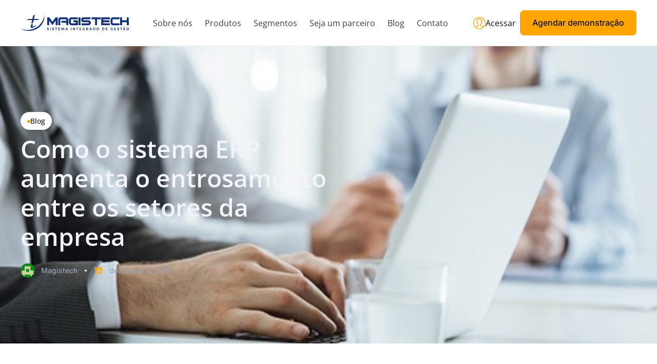

--- FILE ---
content_type: text/html; charset=UTF-8
request_url: https://site.magistech.com.br/como-o-sistema-erp-aumenta-o-entrosamento-entre-os-setores-da-empresa/
body_size: 57348
content:
<!doctype html><html lang="pt-BR"><head><script data-no-optimize="1">var litespeed_docref=sessionStorage.getItem("litespeed_docref");litespeed_docref&&(Object.defineProperty(document,"referrer",{get:function(){return litespeed_docref}}),sessionStorage.removeItem("litespeed_docref"));</script> <meta charset="UTF-8"><meta name="viewport" content="width=device-width, initial-scale=1"><link rel="profile" href="https://gmpg.org/xfn/11"><meta name='robots' content='index, follow, max-image-preview:large, max-snippet:-1, max-video-preview:-1' /><title>Como o sistema ERP aumenta o entrosamento entre os setores da empresa - Magistech</title><meta name="description" content="Com a ajuda da inteligência artificial e do ERP, as empresas se tornam cada vez mais fortes, gerando assim resultados mais acertados. " /><link rel="canonical" href="https://site.magistech.com.br/como-o-sistema-erp-aumenta-o-entrosamento-entre-os-setores-da-empresa/" /><meta property="og:locale" content="pt_BR" /><meta property="og:type" content="article" /><meta property="og:title" content="Como o sistema ERP aumenta o entrosamento entre os setores da empresa - Magistech" /><meta property="og:description" content="Com a ajuda da inteligência artificial e do ERP, as empresas se tornam cada vez mais fortes, gerando assim resultados mais acertados. " /><meta property="og:url" content="https://site.magistech.com.br/como-o-sistema-erp-aumenta-o-entrosamento-entre-os-setores-da-empresa/" /><meta property="og:site_name" content="Magistech" /><meta property="article:published_time" content="2019-12-02T03:00:00+00:00" /><meta property="article:modified_time" content="2025-11-19T22:37:38+00:00" /><meta property="og:image" content="https://site.magistech.com.br/wp-content/uploads/2019/12/Como-o-sistema-ERP-aumenta-o-entrosamento-entre-os-setores-da-empresa.jpg" /><meta property="og:image:width" content="500" /><meta property="og:image:height" content="300" /><meta property="og:image:type" content="image/jpeg" /><meta name="author" content="Magistech" /><meta name="twitter:card" content="summary_large_image" /><meta name="twitter:label1" content="Escrito por" /><meta name="twitter:data1" content="Magistech" /><meta name="twitter:label2" content="Est. tempo de leitura" /><meta name="twitter:data2" content="3 minutos" /> <script type="application/ld+json" class="yoast-schema-graph">{"@context":"https://schema.org","@graph":[{"@type":"Article","@id":"https://site.magistech.com.br/como-o-sistema-erp-aumenta-o-entrosamento-entre-os-setores-da-empresa/#article","isPartOf":{"@id":"https://site.magistech.com.br/como-o-sistema-erp-aumenta-o-entrosamento-entre-os-setores-da-empresa/"},"author":{"name":"Magistech","@id":"https://site.magistech.com.br/#/schema/person/118b91ab656a0c2948c5d572a189a547"},"headline":"Como o sistema ERP aumenta o entrosamento entre os setores da empresa","datePublished":"2019-12-02T03:00:00+00:00","dateModified":"2025-11-19T22:37:38+00:00","mainEntityOfPage":{"@id":"https://site.magistech.com.br/como-o-sistema-erp-aumenta-o-entrosamento-entre-os-setores-da-empresa/"},"wordCount":592,"publisher":{"@id":"https://site.magistech.com.br/#organization"},"image":{"@id":"https://site.magistech.com.br/como-o-sistema-erp-aumenta-o-entrosamento-entre-os-setores-da-empresa/#primaryimage"},"thumbnailUrl":"https://site.magistech.com.br/wp-content/uploads/2019/12/Como-o-sistema-ERP-aumenta-o-entrosamento-entre-os-setores-da-empresa.jpg","articleSection":["Blog"],"inLanguage":"pt-BR"},{"@type":"WebPage","@id":"https://site.magistech.com.br/como-o-sistema-erp-aumenta-o-entrosamento-entre-os-setores-da-empresa/","url":"https://site.magistech.com.br/como-o-sistema-erp-aumenta-o-entrosamento-entre-os-setores-da-empresa/","name":"Como o sistema ERP aumenta o entrosamento entre os setores da empresa - Magistech","isPartOf":{"@id":"https://site.magistech.com.br/#website"},"primaryImageOfPage":{"@id":"https://site.magistech.com.br/como-o-sistema-erp-aumenta-o-entrosamento-entre-os-setores-da-empresa/#primaryimage"},"image":{"@id":"https://site.magistech.com.br/como-o-sistema-erp-aumenta-o-entrosamento-entre-os-setores-da-empresa/#primaryimage"},"thumbnailUrl":"https://site.magistech.com.br/wp-content/uploads/2019/12/Como-o-sistema-ERP-aumenta-o-entrosamento-entre-os-setores-da-empresa.jpg","datePublished":"2019-12-02T03:00:00+00:00","dateModified":"2025-11-19T22:37:38+00:00","description":"Com a ajuda da inteligência artificial e do ERP, as empresas se tornam cada vez mais fortes, gerando assim resultados mais acertados. ","breadcrumb":{"@id":"https://site.magistech.com.br/como-o-sistema-erp-aumenta-o-entrosamento-entre-os-setores-da-empresa/#breadcrumb"},"inLanguage":"pt-BR","potentialAction":[{"@type":"ReadAction","target":["https://site.magistech.com.br/como-o-sistema-erp-aumenta-o-entrosamento-entre-os-setores-da-empresa/"]}]},{"@type":"ImageObject","inLanguage":"pt-BR","@id":"https://site.magistech.com.br/como-o-sistema-erp-aumenta-o-entrosamento-entre-os-setores-da-empresa/#primaryimage","url":"https://site.magistech.com.br/wp-content/uploads/2019/12/Como-o-sistema-ERP-aumenta-o-entrosamento-entre-os-setores-da-empresa.jpg","contentUrl":"https://site.magistech.com.br/wp-content/uploads/2019/12/Como-o-sistema-ERP-aumenta-o-entrosamento-entre-os-setores-da-empresa.jpg","width":500,"height":300,"caption":"Como o sistema ERP aumenta o entrosamento entre os setores da empresa"},{"@type":"BreadcrumbList","@id":"https://site.magistech.com.br/como-o-sistema-erp-aumenta-o-entrosamento-entre-os-setores-da-empresa/#breadcrumb","itemListElement":[{"@type":"ListItem","position":1,"name":"Início","item":"https://site.magistech.com.br/"},{"@type":"ListItem","position":2,"name":"Como o sistema ERP aumenta o entrosamento entre os setores da empresa"}]},{"@type":"WebSite","@id":"https://site.magistech.com.br/#website","url":"https://site.magistech.com.br/","name":"Magistech","description":"Sistema Integrado de Gestão","publisher":{"@id":"https://site.magistech.com.br/#organization"},"potentialAction":[{"@type":"SearchAction","target":{"@type":"EntryPoint","urlTemplate":"https://site.magistech.com.br/?s={search_term_string}"},"query-input":{"@type":"PropertyValueSpecification","valueRequired":true,"valueName":"search_term_string"}}],"inLanguage":"pt-BR"},{"@type":"Organization","@id":"https://site.magistech.com.br/#organization","name":"Magistech","url":"https://site.magistech.com.br/","logo":{"@type":"ImageObject","inLanguage":"pt-BR","@id":"https://site.magistech.com.br/#/schema/logo/image/","url":"https://site.magistech.com.br/wp-content/uploads/2024/01/Group-218.svg","contentUrl":"https://site.magistech.com.br/wp-content/uploads/2024/01/Group-218.svg","width":213,"height":32,"caption":"Magistech"},"image":{"@id":"https://site.magistech.com.br/#/schema/logo/image/"}},{"@type":"Person","@id":"https://site.magistech.com.br/#/schema/person/118b91ab656a0c2948c5d572a189a547","name":"Magistech","image":{"@type":"ImageObject","inLanguage":"pt-BR","@id":"https://site.magistech.com.br/#/schema/person/image/","url":"https://site.magistech.com.br/wp-content/litespeed/avatar/80d90db0af4d0a586c1394dcf294d53f.jpg?ver=1768596108","contentUrl":"https://site.magistech.com.br/wp-content/litespeed/avatar/80d90db0af4d0a586c1394dcf294d53f.jpg?ver=1768596108","caption":"Magistech"},"url":"https://site.magistech.com.br/author/magistech/"}]}</script> <link rel="alternate" type="application/rss+xml" title="Feed para Magistech &raquo;" href="https://site.magistech.com.br/feed/" /><link rel="alternate" type="application/rss+xml" title="Feed de comentários para Magistech &raquo;" href="https://site.magistech.com.br/comments/feed/" /><link rel="alternate" type="application/rss+xml" title="Feed de comentários para Magistech &raquo; Como o sistema ERP aumenta o entrosamento entre os setores da empresa" href="https://site.magistech.com.br/como-o-sistema-erp-aumenta-o-entrosamento-entre-os-setores-da-empresa/feed/" /><link rel="alternate" title="oEmbed (JSON)" type="application/json+oembed" href="https://site.magistech.com.br/wp-json/oembed/1.0/embed?url=https%3A%2F%2Fsite.magistech.com.br%2Fcomo-o-sistema-erp-aumenta-o-entrosamento-entre-os-setores-da-empresa%2F" /><link rel="alternate" title="oEmbed (XML)" type="text/xml+oembed" href="https://site.magistech.com.br/wp-json/oembed/1.0/embed?url=https%3A%2F%2Fsite.magistech.com.br%2Fcomo-o-sistema-erp-aumenta-o-entrosamento-entre-os-setores-da-empresa%2F&#038;format=xml" /><style id='wp-img-auto-sizes-contain-inline-css' type='text/css'>img:is([sizes=auto i],[sizes^="auto," i]){contain-intrinsic-size:3000px 1500px}
/*# sourceURL=wp-img-auto-sizes-contain-inline-css */</style><link data-optimized="2" rel="stylesheet" href="https://site.magistech.com.br/wp-content/litespeed/css/629e42e9123a4f28c70b6a9da27e69e5.css?ver=48e65" /><style id='global-styles-inline-css' type='text/css'>:root{--wp--preset--aspect-ratio--square: 1;--wp--preset--aspect-ratio--4-3: 4/3;--wp--preset--aspect-ratio--3-4: 3/4;--wp--preset--aspect-ratio--3-2: 3/2;--wp--preset--aspect-ratio--2-3: 2/3;--wp--preset--aspect-ratio--16-9: 16/9;--wp--preset--aspect-ratio--9-16: 9/16;--wp--preset--color--black: #000000;--wp--preset--color--cyan-bluish-gray: #abb8c3;--wp--preset--color--white: #ffffff;--wp--preset--color--pale-pink: #f78da7;--wp--preset--color--vivid-red: #cf2e2e;--wp--preset--color--luminous-vivid-orange: #ff6900;--wp--preset--color--luminous-vivid-amber: #fcb900;--wp--preset--color--light-green-cyan: #7bdcb5;--wp--preset--color--vivid-green-cyan: #00d084;--wp--preset--color--pale-cyan-blue: #8ed1fc;--wp--preset--color--vivid-cyan-blue: #0693e3;--wp--preset--color--vivid-purple: #9b51e0;--wp--preset--gradient--vivid-cyan-blue-to-vivid-purple: linear-gradient(135deg,rgb(6,147,227) 0%,rgb(155,81,224) 100%);--wp--preset--gradient--light-green-cyan-to-vivid-green-cyan: linear-gradient(135deg,rgb(122,220,180) 0%,rgb(0,208,130) 100%);--wp--preset--gradient--luminous-vivid-amber-to-luminous-vivid-orange: linear-gradient(135deg,rgb(252,185,0) 0%,rgb(255,105,0) 100%);--wp--preset--gradient--luminous-vivid-orange-to-vivid-red: linear-gradient(135deg,rgb(255,105,0) 0%,rgb(207,46,46) 100%);--wp--preset--gradient--very-light-gray-to-cyan-bluish-gray: linear-gradient(135deg,rgb(238,238,238) 0%,rgb(169,184,195) 100%);--wp--preset--gradient--cool-to-warm-spectrum: linear-gradient(135deg,rgb(74,234,220) 0%,rgb(151,120,209) 20%,rgb(207,42,186) 40%,rgb(238,44,130) 60%,rgb(251,105,98) 80%,rgb(254,248,76) 100%);--wp--preset--gradient--blush-light-purple: linear-gradient(135deg,rgb(255,206,236) 0%,rgb(152,150,240) 100%);--wp--preset--gradient--blush-bordeaux: linear-gradient(135deg,rgb(254,205,165) 0%,rgb(254,45,45) 50%,rgb(107,0,62) 100%);--wp--preset--gradient--luminous-dusk: linear-gradient(135deg,rgb(255,203,112) 0%,rgb(199,81,192) 50%,rgb(65,88,208) 100%);--wp--preset--gradient--pale-ocean: linear-gradient(135deg,rgb(255,245,203) 0%,rgb(182,227,212) 50%,rgb(51,167,181) 100%);--wp--preset--gradient--electric-grass: linear-gradient(135deg,rgb(202,248,128) 0%,rgb(113,206,126) 100%);--wp--preset--gradient--midnight: linear-gradient(135deg,rgb(2,3,129) 0%,rgb(40,116,252) 100%);--wp--preset--font-size--small: 13px;--wp--preset--font-size--medium: 20px;--wp--preset--font-size--large: 36px;--wp--preset--font-size--x-large: 42px;--wp--preset--spacing--20: 0.44rem;--wp--preset--spacing--30: 0.67rem;--wp--preset--spacing--40: 1rem;--wp--preset--spacing--50: 1.5rem;--wp--preset--spacing--60: 2.25rem;--wp--preset--spacing--70: 3.38rem;--wp--preset--spacing--80: 5.06rem;--wp--preset--shadow--natural: 6px 6px 9px rgba(0, 0, 0, 0.2);--wp--preset--shadow--deep: 12px 12px 50px rgba(0, 0, 0, 0.4);--wp--preset--shadow--sharp: 6px 6px 0px rgba(0, 0, 0, 0.2);--wp--preset--shadow--outlined: 6px 6px 0px -3px rgb(255, 255, 255), 6px 6px rgb(0, 0, 0);--wp--preset--shadow--crisp: 6px 6px 0px rgb(0, 0, 0);}:root { --wp--style--global--content-size: 800px;--wp--style--global--wide-size: 1200px; }:where(body) { margin: 0; }.wp-site-blocks > .alignleft { float: left; margin-right: 2em; }.wp-site-blocks > .alignright { float: right; margin-left: 2em; }.wp-site-blocks > .aligncenter { justify-content: center; margin-left: auto; margin-right: auto; }:where(.wp-site-blocks) > * { margin-block-start: 24px; margin-block-end: 0; }:where(.wp-site-blocks) > :first-child { margin-block-start: 0; }:where(.wp-site-blocks) > :last-child { margin-block-end: 0; }:root { --wp--style--block-gap: 24px; }:root :where(.is-layout-flow) > :first-child{margin-block-start: 0;}:root :where(.is-layout-flow) > :last-child{margin-block-end: 0;}:root :where(.is-layout-flow) > *{margin-block-start: 24px;margin-block-end: 0;}:root :where(.is-layout-constrained) > :first-child{margin-block-start: 0;}:root :where(.is-layout-constrained) > :last-child{margin-block-end: 0;}:root :where(.is-layout-constrained) > *{margin-block-start: 24px;margin-block-end: 0;}:root :where(.is-layout-flex){gap: 24px;}:root :where(.is-layout-grid){gap: 24px;}.is-layout-flow > .alignleft{float: left;margin-inline-start: 0;margin-inline-end: 2em;}.is-layout-flow > .alignright{float: right;margin-inline-start: 2em;margin-inline-end: 0;}.is-layout-flow > .aligncenter{margin-left: auto !important;margin-right: auto !important;}.is-layout-constrained > .alignleft{float: left;margin-inline-start: 0;margin-inline-end: 2em;}.is-layout-constrained > .alignright{float: right;margin-inline-start: 2em;margin-inline-end: 0;}.is-layout-constrained > .aligncenter{margin-left: auto !important;margin-right: auto !important;}.is-layout-constrained > :where(:not(.alignleft):not(.alignright):not(.alignfull)){max-width: var(--wp--style--global--content-size);margin-left: auto !important;margin-right: auto !important;}.is-layout-constrained > .alignwide{max-width: var(--wp--style--global--wide-size);}body .is-layout-flex{display: flex;}.is-layout-flex{flex-wrap: wrap;align-items: center;}.is-layout-flex > :is(*, div){margin: 0;}body .is-layout-grid{display: grid;}.is-layout-grid > :is(*, div){margin: 0;}body{padding-top: 0px;padding-right: 0px;padding-bottom: 0px;padding-left: 0px;}a:where(:not(.wp-element-button)){text-decoration: underline;}:root :where(.wp-element-button, .wp-block-button__link){background-color: #32373c;border-width: 0;color: #fff;font-family: inherit;font-size: inherit;font-style: inherit;font-weight: inherit;letter-spacing: inherit;line-height: inherit;padding-top: calc(0.667em + 2px);padding-right: calc(1.333em + 2px);padding-bottom: calc(0.667em + 2px);padding-left: calc(1.333em + 2px);text-decoration: none;text-transform: inherit;}.has-black-color{color: var(--wp--preset--color--black) !important;}.has-cyan-bluish-gray-color{color: var(--wp--preset--color--cyan-bluish-gray) !important;}.has-white-color{color: var(--wp--preset--color--white) !important;}.has-pale-pink-color{color: var(--wp--preset--color--pale-pink) !important;}.has-vivid-red-color{color: var(--wp--preset--color--vivid-red) !important;}.has-luminous-vivid-orange-color{color: var(--wp--preset--color--luminous-vivid-orange) !important;}.has-luminous-vivid-amber-color{color: var(--wp--preset--color--luminous-vivid-amber) !important;}.has-light-green-cyan-color{color: var(--wp--preset--color--light-green-cyan) !important;}.has-vivid-green-cyan-color{color: var(--wp--preset--color--vivid-green-cyan) !important;}.has-pale-cyan-blue-color{color: var(--wp--preset--color--pale-cyan-blue) !important;}.has-vivid-cyan-blue-color{color: var(--wp--preset--color--vivid-cyan-blue) !important;}.has-vivid-purple-color{color: var(--wp--preset--color--vivid-purple) !important;}.has-black-background-color{background-color: var(--wp--preset--color--black) !important;}.has-cyan-bluish-gray-background-color{background-color: var(--wp--preset--color--cyan-bluish-gray) !important;}.has-white-background-color{background-color: var(--wp--preset--color--white) !important;}.has-pale-pink-background-color{background-color: var(--wp--preset--color--pale-pink) !important;}.has-vivid-red-background-color{background-color: var(--wp--preset--color--vivid-red) !important;}.has-luminous-vivid-orange-background-color{background-color: var(--wp--preset--color--luminous-vivid-orange) !important;}.has-luminous-vivid-amber-background-color{background-color: var(--wp--preset--color--luminous-vivid-amber) !important;}.has-light-green-cyan-background-color{background-color: var(--wp--preset--color--light-green-cyan) !important;}.has-vivid-green-cyan-background-color{background-color: var(--wp--preset--color--vivid-green-cyan) !important;}.has-pale-cyan-blue-background-color{background-color: var(--wp--preset--color--pale-cyan-blue) !important;}.has-vivid-cyan-blue-background-color{background-color: var(--wp--preset--color--vivid-cyan-blue) !important;}.has-vivid-purple-background-color{background-color: var(--wp--preset--color--vivid-purple) !important;}.has-black-border-color{border-color: var(--wp--preset--color--black) !important;}.has-cyan-bluish-gray-border-color{border-color: var(--wp--preset--color--cyan-bluish-gray) !important;}.has-white-border-color{border-color: var(--wp--preset--color--white) !important;}.has-pale-pink-border-color{border-color: var(--wp--preset--color--pale-pink) !important;}.has-vivid-red-border-color{border-color: var(--wp--preset--color--vivid-red) !important;}.has-luminous-vivid-orange-border-color{border-color: var(--wp--preset--color--luminous-vivid-orange) !important;}.has-luminous-vivid-amber-border-color{border-color: var(--wp--preset--color--luminous-vivid-amber) !important;}.has-light-green-cyan-border-color{border-color: var(--wp--preset--color--light-green-cyan) !important;}.has-vivid-green-cyan-border-color{border-color: var(--wp--preset--color--vivid-green-cyan) !important;}.has-pale-cyan-blue-border-color{border-color: var(--wp--preset--color--pale-cyan-blue) !important;}.has-vivid-cyan-blue-border-color{border-color: var(--wp--preset--color--vivid-cyan-blue) !important;}.has-vivid-purple-border-color{border-color: var(--wp--preset--color--vivid-purple) !important;}.has-vivid-cyan-blue-to-vivid-purple-gradient-background{background: var(--wp--preset--gradient--vivid-cyan-blue-to-vivid-purple) !important;}.has-light-green-cyan-to-vivid-green-cyan-gradient-background{background: var(--wp--preset--gradient--light-green-cyan-to-vivid-green-cyan) !important;}.has-luminous-vivid-amber-to-luminous-vivid-orange-gradient-background{background: var(--wp--preset--gradient--luminous-vivid-amber-to-luminous-vivid-orange) !important;}.has-luminous-vivid-orange-to-vivid-red-gradient-background{background: var(--wp--preset--gradient--luminous-vivid-orange-to-vivid-red) !important;}.has-very-light-gray-to-cyan-bluish-gray-gradient-background{background: var(--wp--preset--gradient--very-light-gray-to-cyan-bluish-gray) !important;}.has-cool-to-warm-spectrum-gradient-background{background: var(--wp--preset--gradient--cool-to-warm-spectrum) !important;}.has-blush-light-purple-gradient-background{background: var(--wp--preset--gradient--blush-light-purple) !important;}.has-blush-bordeaux-gradient-background{background: var(--wp--preset--gradient--blush-bordeaux) !important;}.has-luminous-dusk-gradient-background{background: var(--wp--preset--gradient--luminous-dusk) !important;}.has-pale-ocean-gradient-background{background: var(--wp--preset--gradient--pale-ocean) !important;}.has-electric-grass-gradient-background{background: var(--wp--preset--gradient--electric-grass) !important;}.has-midnight-gradient-background{background: var(--wp--preset--gradient--midnight) !important;}.has-small-font-size{font-size: var(--wp--preset--font-size--small) !important;}.has-medium-font-size{font-size: var(--wp--preset--font-size--medium) !important;}.has-large-font-size{font-size: var(--wp--preset--font-size--large) !important;}.has-x-large-font-size{font-size: var(--wp--preset--font-size--x-large) !important;}
:root :where(.wp-block-pullquote){font-size: 1.5em;line-height: 1.6;}
/*# sourceURL=global-styles-inline-css */</style><style id='elementor-frontend-inline-css' type='text/css'>.elementor-141 .elementor-element.elementor-element-09d5c17:not(.elementor-motion-effects-element-type-background), .elementor-141 .elementor-element.elementor-element-09d5c17 > .elementor-motion-effects-container > .elementor-motion-effects-layer{background-image:url("https://site.magistech.com.br/wp-content/uploads/2019/12/Como-o-sistema-ERP-aumenta-o-entrosamento-entre-os-setores-da-empresa.jpg");}
/*# sourceURL=elementor-frontend-inline-css */</style> <script type="litespeed/javascript" data-src="https://site.magistech.com.br/wp-includes/js/jquery/jquery.min.js" id="jquery-core-js"></script> <link rel="https://api.w.org/" href="https://site.magistech.com.br/wp-json/" /><link rel="alternate" title="JSON" type="application/json" href="https://site.magistech.com.br/wp-json/wp/v2/posts/2869" /><link rel="EditURI" type="application/rsd+xml" title="RSD" href="https://site.magistech.com.br/xmlrpc.php?rsd" /><meta name="generator" content="WordPress 6.9" /><link rel='shortlink' href='https://site.magistech.com.br/?p=2869' /> <script type="litespeed/javascript">let wind=window.top;let adoptMetaTag=wind.document.createElement("meta");adoptMetaTag.name="adopt-website-id";adoptMetaTag.content='6ab32253-9683-4f38-943e-975447545e67';wind.document.getElementsByTagName("head")[0].appendChild(adoptMetaTag);let adoptTag=wind.document.createElement("script");adoptTag.type="text/javascript";adoptTag.charset="utf-8";adoptTag.async=!0;adoptTag.src=`//tag.goadopt.io/injector.js?website_code=6ab32253-9683-4f38-943e-975447545e67`;wind.document.getElementsByTagName("head")[0].appendChild(adoptTag)</script> <meta name="description" content="Os gestores sabem o quanto é importante manter a equipe de trabalho motivada, o que não é uma tarefa tão simples. Porém, com a ajuda do ERP, fica mais fácil solucionar o assunto."><meta name="generator" content="Elementor 3.34.1; features: e_font_icon_svg, additional_custom_breakpoints; settings: css_print_method-external, google_font-enabled, font_display-swap">
 <script type="litespeed/javascript">(function(w,d,s,l,i){w[l]=w[l]||[];w[l].push({'gtm.start':new Date().getTime(),event:'gtm.js'});var f=d.getElementsByTagName(s)[0],j=d.createElement(s),dl=l!='dataLayer'?'&l='+l:'';j.async=!0;j.src='https://www.googletagmanager.com/gtm.js?id='+i+dl;f.parentNode.insertBefore(j,f)})(window,document,'script','dataLayer','GTM-K7TD6P5')</script> <meta name="google-site-verification" content="fQ4cYVVpKy3Y32O28Kx40NMAZ9N_-akINApw3XFXRYc" />
 <script type="litespeed/javascript" data-src="https://www.googletagmanager.com/gtag/js?id=G-FGLZVZN92V"></script> <script type="litespeed/javascript">window.dataLayer=window.dataLayer||[];function gtag(){dataLayer.push(arguments)}
gtag('js',new Date());gtag('config','G-FGLZVZN92V')</script> <script type="litespeed/javascript">(function(c,l,a,r,i,t,y){c[a]=c[a]||function(){(c[a].q=c[a].q||[]).push(arguments)};t=l.createElement(r);t.async=1;t.src="https://www.clarity.ms/tag/"+i;y=l.getElementsByTagName(r)[0];y.parentNode.insertBefore(t,y)})(window,document,"clarity","script","ud83m7kj3a")</script> <meta name="adopt-website-id" content="6ab32253-9683-4f38-943e-975447545e67" /> <script type="litespeed/javascript" data-src="//tag.goadopt.io/injector.js?website_code=6ab32253-9683-4f38-943e-975447545e67" 
class="adopt-injector"></script> <style>.e-con.e-parent:nth-of-type(n+4):not(.e-lazyloaded):not(.e-no-lazyload),
				.e-con.e-parent:nth-of-type(n+4):not(.e-lazyloaded):not(.e-no-lazyload) * {
					background-image: none !important;
				}
				@media screen and (max-height: 1024px) {
					.e-con.e-parent:nth-of-type(n+3):not(.e-lazyloaded):not(.e-no-lazyload),
					.e-con.e-parent:nth-of-type(n+3):not(.e-lazyloaded):not(.e-no-lazyload) * {
						background-image: none !important;
					}
				}
				@media screen and (max-height: 640px) {
					.e-con.e-parent:nth-of-type(n+2):not(.e-lazyloaded):not(.e-no-lazyload),
					.e-con.e-parent:nth-of-type(n+2):not(.e-lazyloaded):not(.e-no-lazyload) * {
						background-image: none !important;
					}
				}</style><link rel="icon" href="https://site.magistech.com.br/wp-content/uploads/2025/10/cropped-Favicon-32x32.png" sizes="32x32" /><link rel="icon" href="https://site.magistech.com.br/wp-content/uploads/2025/10/cropped-Favicon-192x192.png" sizes="192x192" /><link rel="apple-touch-icon" href="https://site.magistech.com.br/wp-content/uploads/2025/10/cropped-Favicon-180x180.png" /><meta name="msapplication-TileImage" content="https://site.magistech.com.br/wp-content/uploads/2025/10/cropped-Favicon-270x270.png" /></head><body class="wp-singular post-template-default single single-post postid-2869 single-format-standard wp-embed-responsive wp-theme-hello-elementor hello-elementor-default elementor-default elementor-kit-6 elementor-page-141"><noscript><iframe data-lazyloaded="1" src="about:blank" data-litespeed-src="https://www.googletagmanager.com/ns.html?id=GTM-K7TD6P5"
height="0" width="0" style="display:none;visibility:hidden"></iframe></noscript><a class="skip-link screen-reader-text" href="#content">Ir para o conteúdo</a><header data-elementor-type="header" data-elementor-id="85" class="elementor elementor-85 elementor-location-header" data-elementor-post-type="elementor_library"><div class="elementor-element elementor-element-58e34e3 e-flex e-con-boxed e-con e-parent" data-id="58e34e3" data-element_type="container" data-settings="{&quot;background_background&quot;:&quot;classic&quot;,&quot;sticky&quot;:&quot;top&quot;,&quot;sticky_anchor_link_offset&quot;:200,&quot;sticky_on&quot;:[&quot;widescreen&quot;,&quot;desktop&quot;,&quot;laptop&quot;,&quot;tablet_extra&quot;,&quot;tablet&quot;,&quot;mobile&quot;],&quot;sticky_offset&quot;:0,&quot;sticky_effects_offset&quot;:0}"><div class="e-con-inner"><div class="elementor-element elementor-element-c68e68a elementor-widget elementor-widget-image" data-id="c68e68a" data-element_type="widget" data-widget_type="image.default"><div class="elementor-widget-container">
<a href="https://site.magistech.com.br" aria-label="Logo do Site">
<img data-lazyloaded="1" src="[data-uri]" width="213" height="32" data-src="https://site.magistech.com.br/wp-content/uploads/2024/01/Group-218.svg" class="attachment-full size-full wp-image-931" alt="" />								</a></div></div><div class="elementor-element elementor-element-93a30b5 elementor-nav-menu--stretch elementor-widget-tablet__width-initial elementor-widget-mobile__width-initial elementor-nav-menu--dropdown-tablet elementor-nav-menu__text-align-aside elementor-nav-menu--toggle elementor-nav-menu--burger elementor-widget elementor-widget-nav-menu" data-id="93a30b5" data-element_type="widget" data-settings="{&quot;full_width&quot;:&quot;stretch&quot;,&quot;submenu_icon&quot;:{&quot;value&quot;:&quot;&lt;svg aria-hidden=\&quot;true\&quot; class=\&quot;fa-svg-chevron-down e-font-icon-svg e-fas-chevron-down\&quot; viewBox=\&quot;0 0 448 512\&quot; xmlns=\&quot;http:\/\/www.w3.org\/2000\/svg\&quot;&gt;&lt;path d=\&quot;M207.029 381.476L12.686 187.132c-9.373-9.373-9.373-24.569 0-33.941l22.667-22.667c9.357-9.357 24.522-9.375 33.901-.04L224 284.505l154.745-154.021c9.379-9.335 24.544-9.317 33.901.04l22.667 22.667c9.373 9.373 9.373 24.569 0 33.941L240.971 381.476c-9.373 9.372-24.569 9.372-33.942 0z\&quot;&gt;&lt;\/path&gt;&lt;\/svg&gt;&quot;,&quot;library&quot;:&quot;fa-solid&quot;},&quot;layout&quot;:&quot;horizontal&quot;,&quot;toggle&quot;:&quot;burger&quot;}" data-widget_type="nav-menu.default"><div class="elementor-widget-container"><nav aria-label="Menu" class="elementor-nav-menu--main elementor-nav-menu__container elementor-nav-menu--layout-horizontal e--pointer-none"><ul id="menu-1-93a30b5" class="elementor-nav-menu"><li class="menu-item menu-item-type-post_type menu-item-object-page menu-item-25989668"><a href="https://site.magistech.com.br/sobre-nos/" class="elementor-item">Sobre nós</a></li><li class="menu-item menu-item-type-post_type menu-item-object-page menu-item-917"><a href="https://site.magistech.com.br/produto/" class="elementor-item">Produtos</a></li><li class="menu-item menu-item-type-custom menu-item-object-custom menu-item-has-children menu-item-2161"><a href="#" class="elementor-item elementor-item-anchor">Segmentos</a><ul class="sub-menu elementor-nav-menu--dropdown"><li class="menu-item menu-item-type-post_type menu-item-object-page menu-item-1390"><a href="https://site.magistech.com.br/agroindustria/" class="elementor-sub-item">Agroindustria</a></li><li class="menu-item menu-item-type-post_type menu-item-object-page menu-item-1391"><a href="https://site.magistech.com.br/cooperativas/" class="elementor-sub-item">Cooperativas</a></li><li class="menu-item menu-item-type-post_type menu-item-object-page menu-item-926"><a href="https://site.magistech.com.br/laticinios/" class="elementor-sub-item">Laticínios</a></li></ul></li><li class="menu-item menu-item-type-post_type menu-item-object-page menu-item-915"><a href="https://site.magistech.com.br/seja-um-parceiro/" class="elementor-item">Seja um parceiro</a></li><li class="menu-item menu-item-type-post_type menu-item-object-page menu-item-1740"><a href="https://site.magistech.com.br/blog/" class="elementor-item">Blog</a></li><li class="menu-item menu-item-type-post_type menu-item-object-page menu-item-913"><a href="https://site.magistech.com.br/contato/" class="elementor-item">Contato</a></li></ul></nav><div class="elementor-menu-toggle" role="button" tabindex="0" aria-label="Alternar menu" aria-expanded="false">
<span class="elementor-menu-toggle__icon--open"><svg xmlns="http://www.w3.org/2000/svg" width="24" height="24" viewBox="0 0 24 24" fill="none"><path d="M2.75 4.75H21.25M2.75 12H21.25M2.75 19.25H21.25" stroke="#0C111D" stroke-width="1.5" stroke-linecap="round" stroke-linejoin="round"></path></svg></span><span class="elementor-menu-toggle__icon--close"><svg xmlns="http://www.w3.org/2000/svg" width="24" height="24" viewBox="0 0 24 24" fill="none"><path d="M12 12.708L6.75399 17.954C6.66065 18.0473 6.54599 18.0973 6.40999 18.104C6.27399 18.1107 6.15265 18.0607 6.04599 17.954C5.93932 17.8473 5.88599 17.7293 5.88599 17.6C5.88599 17.4707 5.93932 17.3527 6.04599 17.246L11.292 12L6.04599 6.754C5.95265 6.66067 5.90265 6.546 5.89599 6.41C5.88932 6.274 5.93932 6.15267 6.04599 6.046C6.15265 5.93933 6.27065 5.886 6.39999 5.886C6.52932 5.886 6.64732 5.93933 6.75399 6.046L12 11.292L17.246 6.046C17.3393 5.95267 17.4543 5.90267 17.591 5.896C17.7263 5.88933 17.8473 5.93933 17.954 6.046C18.0607 6.15267 18.114 6.27067 18.114 6.4C18.114 6.52933 18.0607 6.64733 17.954 6.754L12.708 12L17.954 17.246C18.0473 17.3393 18.0973 17.4543 18.104 17.591C18.1107 17.7263 18.0607 17.8473 17.954 17.954C17.8473 18.0607 17.7293 18.114 17.6 18.114C17.4707 18.114 17.3527 18.0607 17.246 17.954L12 12.708Z" fill="#0C111D"></path></svg></span></div><nav class="elementor-nav-menu--dropdown elementor-nav-menu__container" aria-hidden="true"><ul id="menu-2-93a30b5" class="elementor-nav-menu"><li class="menu-item menu-item-type-post_type menu-item-object-page menu-item-25989668"><a href="https://site.magistech.com.br/sobre-nos/" class="elementor-item" tabindex="-1">Sobre nós</a></li><li class="menu-item menu-item-type-post_type menu-item-object-page menu-item-917"><a href="https://site.magistech.com.br/produto/" class="elementor-item" tabindex="-1">Produtos</a></li><li class="menu-item menu-item-type-custom menu-item-object-custom menu-item-has-children menu-item-2161"><a href="#" class="elementor-item elementor-item-anchor" tabindex="-1">Segmentos</a><ul class="sub-menu elementor-nav-menu--dropdown"><li class="menu-item menu-item-type-post_type menu-item-object-page menu-item-1390"><a href="https://site.magistech.com.br/agroindustria/" class="elementor-sub-item" tabindex="-1">Agroindustria</a></li><li class="menu-item menu-item-type-post_type menu-item-object-page menu-item-1391"><a href="https://site.magistech.com.br/cooperativas/" class="elementor-sub-item" tabindex="-1">Cooperativas</a></li><li class="menu-item menu-item-type-post_type menu-item-object-page menu-item-926"><a href="https://site.magistech.com.br/laticinios/" class="elementor-sub-item" tabindex="-1">Laticínios</a></li></ul></li><li class="menu-item menu-item-type-post_type menu-item-object-page menu-item-915"><a href="https://site.magistech.com.br/seja-um-parceiro/" class="elementor-item" tabindex="-1">Seja um parceiro</a></li><li class="menu-item menu-item-type-post_type menu-item-object-page menu-item-1740"><a href="https://site.magistech.com.br/blog/" class="elementor-item" tabindex="-1">Blog</a></li><li class="menu-item menu-item-type-post_type menu-item-object-page menu-item-913"><a href="https://site.magistech.com.br/contato/" class="elementor-item" tabindex="-1">Contato</a></li></ul></nav></div></div><div class="elementor-element elementor-element-2949d1f e-con-full e-flex e-con e-child" data-id="2949d1f" data-element_type="container"><div class="elementor-element elementor-element-ba19af8 elementor-align-right elementor-hidden-tablet_extra elementor-hidden-tablet elementor-hidden-mobile elementor-widget elementor-widget-button" data-id="ba19af8" data-element_type="widget" data-widget_type="button.default"><div class="elementor-widget-container"><div class="elementor-button-wrapper">
<a class="elementor-button elementor-button-link elementor-size-sm" href="#elementor-action%3Aaction%3Dpopup%3Aopen%26settings%3DeyJpZCI6IjE4NjkiLCJ0b2dnbGUiOmZhbHNlfQ%3D%3D">
<span class="elementor-button-content-wrapper">
<span class="elementor-button-text">Agendar demonstração</span>
</span>
</a></div></div></div><div class="elementor-element elementor-element-9eef41a e-fit_to_content elementor-widget__width-initial e-n-menu-none e-n-menu-layout-horizontal elementor-widget elementor-widget-n-menu" data-id="9eef41a" data-element_type="widget" data-settings="{&quot;menu_items&quot;:[{&quot;item_title&quot;:&quot;Acessar&quot;,&quot;_id&quot;:&quot;9557a93&quot;,&quot;item_dropdown_content&quot;:&quot;yes&quot;,&quot;item_icon&quot;:{&quot;value&quot;:{&quot;url&quot;:&quot;https:\/\/site.magistech.com.br\/wp-content\/uploads\/2024\/01\/Group-1-6.svg&quot;,&quot;id&quot;:936},&quot;library&quot;:&quot;svg&quot;},&quot;item_link&quot;:{&quot;url&quot;:&quot;https:\/\/site.magistech.com.br\/area-cliente\/&quot;,&quot;is_external&quot;:&quot;on&quot;,&quot;nofollow&quot;:&quot;&quot;,&quot;custom_attributes&quot;:&quot;&quot;},&quot;item_icon_active&quot;:{&quot;value&quot;:&quot;&quot;,&quot;library&quot;:&quot;&quot;},&quot;element_id&quot;:&quot;&quot;}],&quot;content_width&quot;:&quot;fit_to_content&quot;,&quot;item_position_horizontal&quot;:&quot;center&quot;,&quot;open_on&quot;:&quot;click&quot;,&quot;breakpoint_selector&quot;:&quot;none&quot;,&quot;content_horizontal_position&quot;:&quot;center&quot;,&quot;item_layout&quot;:&quot;horizontal&quot;,&quot;horizontal_scroll&quot;:&quot;disable&quot;,&quot;menu_item_title_distance_from_content&quot;:{&quot;unit&quot;:&quot;px&quot;,&quot;size&quot;:0,&quot;sizes&quot;:[]},&quot;menu_item_title_distance_from_content_widescreen&quot;:{&quot;unit&quot;:&quot;px&quot;,&quot;size&quot;:&quot;&quot;,&quot;sizes&quot;:[]},&quot;menu_item_title_distance_from_content_laptop&quot;:{&quot;unit&quot;:&quot;px&quot;,&quot;size&quot;:&quot;&quot;,&quot;sizes&quot;:[]},&quot;menu_item_title_distance_from_content_tablet_extra&quot;:{&quot;unit&quot;:&quot;px&quot;,&quot;size&quot;:&quot;&quot;,&quot;sizes&quot;:[]},&quot;menu_item_title_distance_from_content_tablet&quot;:{&quot;unit&quot;:&quot;px&quot;,&quot;size&quot;:&quot;&quot;,&quot;sizes&quot;:[]},&quot;menu_item_title_distance_from_content_mobile&quot;:{&quot;unit&quot;:&quot;px&quot;,&quot;size&quot;:&quot;&quot;,&quot;sizes&quot;:[]}}" data-widget_type="mega-menu.default"><div class="elementor-widget-container"><nav class="e-n-menu" data-widget-number="166" aria-label="Menu">
<button class="e-n-menu-toggle" id="menu-toggle-166" aria-haspopup="true" aria-expanded="false" aria-controls="menubar-166" aria-label="Alternar menu">
<span class="e-n-menu-toggle-icon e-open">
<svg class="e-font-icon-svg e-eicon-menu-bar" viewBox="0 0 1000 1000" xmlns="http://www.w3.org/2000/svg"><path d="M104 333H896C929 333 958 304 958 271S929 208 896 208H104C71 208 42 237 42 271S71 333 104 333ZM104 583H896C929 583 958 554 958 521S929 458 896 458H104C71 458 42 487 42 521S71 583 104 583ZM104 833H896C929 833 958 804 958 771S929 708 896 708H104C71 708 42 737 42 771S71 833 104 833Z"></path></svg>			</span>
<span class="e-n-menu-toggle-icon e-close">
<svg class="e-font-icon-svg e-eicon-close" viewBox="0 0 1000 1000" xmlns="http://www.w3.org/2000/svg"><path d="M742 167L500 408 258 167C246 154 233 150 217 150 196 150 179 158 167 167 154 179 150 196 150 212 150 229 154 242 171 254L408 500 167 742C138 771 138 800 167 829 196 858 225 858 254 829L496 587 738 829C750 842 767 846 783 846 800 846 817 842 829 829 842 817 846 804 846 783 846 767 842 750 829 737L588 500 833 258C863 229 863 200 833 171 804 137 775 137 742 167Z"></path></svg>			</span>
</button><div class="e-n-menu-wrapper" id="menubar-166" aria-labelledby="menu-toggle-166"><ul class="e-n-menu-heading"><li class="e-n-menu-item"><div id="e-n-menu-title-1661" class="e-n-menu-title">
<a class="e-n-menu-title-container e-focus e-link" href="https://site.magistech.com.br/area-cliente/" target="_blank">													<span class="e-n-menu-icon">
<span class="icon-active"><svg xmlns="http://www.w3.org/2000/svg" width="24" height="24" viewBox="0 0 24 24" fill="none"><path d="M12 24C5.36471 24 0 18.6353 0 12C0 5.36471 5.36471 0 12 0C18.6353 0 24 5.36471 24 12C24 18.6353 18.5647 24 12 24ZM12 1.41176C6.14118 1.41176 1.41176 6.14118 1.41176 12C1.41176 17.8588 6.14118 22.5882 12 22.5882C17.8588 22.5882 22.5882 17.8588 22.5882 12C22.5882 6.14118 17.7882 1.41176 12 1.41176Z" fill="#FEA500"></path><path d="M5.08211 20.6824L3.81152 20.1176C4.16446 19.2706 5.29388 18.7765 6.49388 18.2118C7.69388 17.6471 9.17623 17.0118 9.17623 16.2353V15.1765C8.7527 14.8235 8.04682 14.0471 7.90564 12.9176C7.5527 12.5647 6.98799 11.9294 6.98799 11.0824C6.98799 10.5882 7.19976 10.1647 7.34094 9.88235C7.19976 9.31765 7.05858 8.25882 7.05858 7.41176C7.05858 4.65882 8.96446 2.82353 11.9998 2.82353C12.8468 2.82353 13.9056 3.03529 14.4703 3.67059C15.8115 3.95294 16.9409 5.50588 16.9409 7.41176C16.9409 8.61176 16.7292 9.6 16.588 10.0941C16.7292 10.3059 16.8703 10.6588 16.8703 11.0824C16.8703 12 16.3762 12.6353 15.9527 12.9176C15.8115 14.0471 15.1762 14.7529 14.7527 15.1059V16.2353C14.7527 16.8706 16.0233 17.3647 17.1527 17.7882C18.4939 18.2824 19.9056 18.8471 20.3998 19.9765L19.0586 20.4706C18.8468 19.9059 17.7174 19.4824 16.6586 19.1294C15.1056 18.5647 13.3409 17.9294 13.3409 16.3059V14.4706L13.6939 14.2588C13.6939 14.2588 14.5409 13.6941 14.5409 12.5647V12.0706L14.9645 11.8588C15.0351 11.8588 15.388 11.6471 15.388 11.0824C15.388 10.9412 15.2468 10.7294 15.1762 10.6588L14.8939 10.3765L15.0351 10.0235C15.0351 10.0235 15.388 8.89412 15.388 7.48235C15.388 6.14118 14.6115 5.15294 13.9762 5.15294H13.5527L13.3409 4.8C13.3409 4.51765 12.8468 4.23529 11.9998 4.23529C9.81152 4.23529 8.47035 5.43529 8.47035 7.41176C8.47035 8.32941 8.82329 9.88235 8.82329 9.88235L8.89388 10.2353L8.61152 10.5882C8.54093 10.5882 8.39976 10.8 8.39976 11.0824C8.39976 11.4353 8.82329 11.8588 9.03505 12L9.31741 12.2118V12.5647C9.31741 13.6235 10.2351 14.1882 10.2351 14.2588L10.588 14.4706V16.3059C10.588 18 8.7527 18.8471 7.05858 19.5529C6.28211 19.8353 5.22329 20.3294 5.08211 20.6824Z" fill="#FEA500"></path></svg></span>
<span class="icon-inactive"><svg xmlns="http://www.w3.org/2000/svg" width="24" height="24" viewBox="0 0 24 24" fill="none"><path d="M12 24C5.36471 24 0 18.6353 0 12C0 5.36471 5.36471 0 12 0C18.6353 0 24 5.36471 24 12C24 18.6353 18.5647 24 12 24ZM12 1.41176C6.14118 1.41176 1.41176 6.14118 1.41176 12C1.41176 17.8588 6.14118 22.5882 12 22.5882C17.8588 22.5882 22.5882 17.8588 22.5882 12C22.5882 6.14118 17.7882 1.41176 12 1.41176Z" fill="#FEA500"></path><path d="M5.08211 20.6824L3.81152 20.1176C4.16446 19.2706 5.29388 18.7765 6.49388 18.2118C7.69388 17.6471 9.17623 17.0118 9.17623 16.2353V15.1765C8.7527 14.8235 8.04682 14.0471 7.90564 12.9176C7.5527 12.5647 6.98799 11.9294 6.98799 11.0824C6.98799 10.5882 7.19976 10.1647 7.34094 9.88235C7.19976 9.31765 7.05858 8.25882 7.05858 7.41176C7.05858 4.65882 8.96446 2.82353 11.9998 2.82353C12.8468 2.82353 13.9056 3.03529 14.4703 3.67059C15.8115 3.95294 16.9409 5.50588 16.9409 7.41176C16.9409 8.61176 16.7292 9.6 16.588 10.0941C16.7292 10.3059 16.8703 10.6588 16.8703 11.0824C16.8703 12 16.3762 12.6353 15.9527 12.9176C15.8115 14.0471 15.1762 14.7529 14.7527 15.1059V16.2353C14.7527 16.8706 16.0233 17.3647 17.1527 17.7882C18.4939 18.2824 19.9056 18.8471 20.3998 19.9765L19.0586 20.4706C18.8468 19.9059 17.7174 19.4824 16.6586 19.1294C15.1056 18.5647 13.3409 17.9294 13.3409 16.3059V14.4706L13.6939 14.2588C13.6939 14.2588 14.5409 13.6941 14.5409 12.5647V12.0706L14.9645 11.8588C15.0351 11.8588 15.388 11.6471 15.388 11.0824C15.388 10.9412 15.2468 10.7294 15.1762 10.6588L14.8939 10.3765L15.0351 10.0235C15.0351 10.0235 15.388 8.89412 15.388 7.48235C15.388 6.14118 14.6115 5.15294 13.9762 5.15294H13.5527L13.3409 4.8C13.3409 4.51765 12.8468 4.23529 11.9998 4.23529C9.81152 4.23529 8.47035 5.43529 8.47035 7.41176C8.47035 8.32941 8.82329 9.88235 8.82329 9.88235L8.89388 10.2353L8.61152 10.5882C8.54093 10.5882 8.39976 10.8 8.39976 11.0824C8.39976 11.4353 8.82329 11.8588 9.03505 12L9.31741 12.2118V12.5647C9.31741 13.6235 10.2351 14.1882 10.2351 14.2588L10.588 14.4706V16.3059C10.588 18 8.7527 18.8471 7.05858 19.5529C6.28211 19.8353 5.22329 20.3294 5.08211 20.6824Z" fill="#FEA500"></path></svg></span>
</span>
<span class="e-n-menu-title-text">
Acessar						</span>
</a>											<button id="e-n-menu-dropdown-icon-1661" class="e-n-menu-dropdown-icon e-focus" data-tab-index="1" aria-haspopup="true" aria-expanded="false" aria-controls="e-n-menu-content-1661" >
<span class="e-n-menu-dropdown-icon-opened">
<span class="elementor-screen-only">Fechar Acessar</span>
</span>
<span class="e-n-menu-dropdown-icon-closed">
<span class="elementor-screen-only">Abrir Acessar</span>
</span>
</button></div><div class="e-n-menu-content"></div></li></ul></div></nav></div></div></div></div></div></header><div data-elementor-type="single-post" data-elementor-id="141" class="elementor elementor-141 elementor-location-single post-2869 post type-post status-publish format-standard has-post-thumbnail hentry category-blog" data-elementor-post-type="elementor_library"><div class="elementor-element elementor-element-09d5c17 e-flex e-con-boxed e-con e-parent" data-id="09d5c17" data-element_type="container" data-settings="{&quot;background_background&quot;:&quot;classic&quot;}"><div class="e-con-inner"><div class="elementor-element elementor-element-c25c08e e-con-full e-flex e-con e-child" data-id="c25c08e" data-element_type="container"><div class="elementor-element elementor-element-9f56a6d elementor-widget__width-initial elementor-widget-tablet_extra__width-inherit elementor-widget elementor-widget-heading" data-id="9f56a6d" data-element_type="widget" data-widget_type="heading.default"><div class="elementor-widget-container"><h1 class="elementor-heading-title elementor-size-default">Como o sistema ERP aumenta o entrosamento entre os setores da empresa</h1></div></div><div class="elementor-element elementor-element-3ca6395 elementor-align-left elementor-widget elementor-widget-button" data-id="3ca6395" data-element_type="widget" data-widget_type="button.default"><div class="elementor-widget-container"><div class="elementor-button-wrapper">
<a class="elementor-button elementor-size-sm" role="button">
<span class="elementor-button-content-wrapper">
<span class="elementor-button-icon">
<svg xmlns="http://www.w3.org/2000/svg" width="6" height="7" viewBox="0 0 6 7" fill="none"><circle cx="3" cy="3.5" r="3" fill="#FEA500"></circle></svg>			</span>
<span class="elementor-button-text"><span>Blog</span></span>
</span>
</a></div></div></div><div class="elementor-element elementor-element-8a75b44 elementor-widget__width-inherit elementor-widget elementor-widget-post-info" data-id="8a75b44" data-element_type="widget" data-widget_type="post-info.default"><div class="elementor-widget-container"><ul class="elementor-inline-items elementor-icon-list-items elementor-post-info"><li class="elementor-icon-list-item elementor-repeater-item-a67cd4c elementor-inline-item" itemprop="author">
<a href="https://site.magistech.com.br/author/magistech/">
<span class="elementor-icon-list-icon">
<img data-lazyloaded="1" src="[data-uri]" width="96" height="96" class="elementor-avatar" data-src="https://site.magistech.com.br/wp-content/litespeed/avatar/80d90db0af4d0a586c1394dcf294d53f.jpg?ver=1768596108" alt="Foto de Magistech" loading="lazy">
</span>
<span class="elementor-icon-list-text elementor-post-info__item elementor-post-info__item--type-author">
Magistech					</span>
</a></li><li class="elementor-icon-list-item elementor-repeater-item-a95388c elementor-inline-item" itemprop="datePublished">
<a href="https://site.magistech.com.br/2019/12/02/">
<span class="elementor-icon-list-icon">
<svg xmlns="http://www.w3.org/2000/svg" width="18" height="18" viewBox="0 0 18 18" fill="none"><path d="M5.20521 1.5C5.51711 1.5 5.76995 1.74316 5.76995 2.0431V3.13865C6.27088 3.12931 6.83237 3.12931 7.46415 3.12931H10.4761C11.1078 3.12931 11.6693 3.12931 12.1703 3.13865V2.0431C12.1703 1.74316 12.4231 1.5 12.735 1.5C13.0469 1.5 13.2997 1.74316 13.2997 2.0431V3.1867C14.3835 3.27016 15.095 3.475 15.6177 3.97769C16.1404 4.48039 16.3534 5.16462 16.4402 6.2069L16.5 6.75H2.19342H1.5V6.2069C1.58679 5.16462 1.79977 4.48039 2.32249 3.97769C2.84521 3.475 3.55669 3.27016 4.64048 3.1867V2.0431C4.64048 1.74316 4.89332 1.5 5.20521 1.5Z" fill="#FEA500"></path><path opacity="0.5" d="M16.5004 10.5V9C16.5004 8.37072 16.4979 7.24889 16.4883 6.74994H1.50761C1.49793 7.24889 1.50038 8.37072 1.50038 9V10.5C1.50038 13.3284 1.50038 14.7426 2.37906 15.6213C3.25774 16.5 4.67195 16.5 7.50038 16.5H10.5004C13.3288 16.5 14.743 16.5 15.6217 15.6213C16.5004 14.7426 16.5004 13.3284 16.5004 10.5Z" fill="#FEA500"></path></svg>							</span>
<span class="elementor-icon-list-text elementor-post-info__item elementor-post-info__item--type-date">
<time>dezembro 2, 2019</time>					</span>
</a></li></ul></div></div></div></div></div><div class="elementor-element elementor-element-394aaaa e-flex e-con-boxed e-con e-parent" data-id="394aaaa" data-element_type="container"><div class="e-con-inner"><div class="elementor-element elementor-element-b83dbca e-con-full e-flex e-con e-child" data-id="b83dbca" data-element_type="container"><div class="elementor-element elementor-element-7f357df elementor-widget elementor-widget-theme-post-content" data-id="7f357df" data-element_type="widget" data-widget_type="theme-post-content.default"><div class="elementor-widget-container"><p dir="&quot;ltr&quot;">Os gestores sabem o quanto é importante manter a equipe de trabalho motivada, o que não é uma tarefa tão simples. Porém, com a ajuda do ERP, fica mais fácil solucionar o assunto.</p><p dir="&quot;ltr&quot;">O ERP, ou Planejamento de Recursos Empresariais, como é conhecido no mundo corporativo, tem tornado a produtividade nas empresas mais ágil e eficiente. Isso acontece devido ao seu funcionamento, que integra as informações de todos os setores dentro de um único sistema, facilitando os processos e agilizando a tomada de decisão.</p><p dir="&quot;ltr&quot;">Existem diversos modelos de ERPs, ou seja, são softwares criados com o objetivo de integrar as diferentes áreas de uma organização. Além disso, eles facilitam a comunicação entre os setores, armazenam todos os dados em uma única plataforma, permitem a detecção de falhas, reduzem custos indevidos e evitam o vazamento de informações relacionadas às atividades da empresa.</p><p dir="&quot;ltr&quot;">Dentre as diversas características do ERP, uma delas é que a solução pode ser aliada à inteligência artificial, também conhecida como AI ou IA, que, nos últimos tempos, vem sendo utilizada por diversas empresas. Entre os <a href="/%22/noticias/fatores-para-o-sucesso-de-um-planejamento-94%22" target="&quot;_blank&quot;" rel="noopener noreferrer">fatores para o sucesso de um planejamento</a> empresarial, o ERP é um dos principais.</p><p dir="&quot;ltr&quot;">Com a ajuda da inteligência artificial e do ERP, as empresas se tornam cada vez mais fortes, gerando assim resultados mais acertados.</p><h2 dir="&quot;ltr&quot;">Conheça alguns benefícios da integração entre setores por meio do ERP</h2><p dir="&quot;ltr&quot;">Todo gestor sabe que o desenvolvimento de uma empresa depende muito da integração entre os departamentos. Em uma empresa com uma grande quantidade de colaboradores, é necessário que o gestor adote estratégias mais eficientes, como o sistema de gestão ERP, que tem um papel fundamental para o crescimento organizacional, além das inúmeras vantagens.</p><p dir="&quot;ltr&quot;">Após a sua implantação, o ERP pode ser utilizado por toda a corporação. Dentre as inúmeras vantagens que a tecnologia oferece, os setores conseguem aprimorar suas abordagens, de marketing e vendas à gestão de logística e estoque, que poderão ser interligadas de modo a reduzir custos e perdas, bem como a ocorrência de imprevistos na entrega dos produtos.</p><p dir="&quot;ltr&quot;">Por meio da adoção do ERP, o gestor poderá controlar todos os dados da produção, o que o permitirá criar previsões precisas de demanda. Sendo assim, todos os prazos serão cumpridos no tempo certo, com mais eficiência e sem riscos de possíveis erros, evitando retrabalho. Sem contar que, desde o gestor aos colaboradores, todos conseguirão acompanhar o desenvolvimento de cada processo.</p><p dir="&quot;ltr&quot;">Outras vantagens são as seguintes:</p><ul><li dir="&quot;ltr&quot;"><p dir="&quot;ltr&quot;">Organização dos processos internos;</p></li><li dir="&quot;ltr&quot;"><p dir="&quot;ltr&quot;">Aumento da produtividade;</p></li><li dir="&quot;ltr&quot;"><p dir="&quot;ltr&quot;">Automatização dos processos;</p></li><li dir="&quot;ltr&quot;"><p dir="&quot;ltr&quot;">Maior controle na gestão de estoque, entre outras.</p></li></ul><p>Veja mais: <a href="/%22/noticias/o-que-considerar-ao-escolher-um-sistema-de-gestao-para-industria-209%22">Gestão Industrial</a> | <a href="/%22/noticias/consultoria-de-processos-otimizando-os-processos-internos-da-empresa-40%22">Consultoria de processos</a> | <a href="/%22/solucoes/assessoria-contabil%22">Assessoria Contábil</a></p><p dir="&quot;ltr&quot;">Levando em consideração todas as vantagens e benefícios fornecidos pelo ERP, não é à toa que o software tem sido a preferência de muitas organizações e a ferramenta principal e indispensável no gerenciamento dos diversos processos gerados por uma organização.</p><p dir="&quot;ltr&quot;">A <a href="/%22/noticias/a-importancia-de-preparar-a-equipe-para-usar-uma-nova-ferramenta-de-gestao-98%22" target="&quot;_blank&quot;" rel="noopener noreferrer">importância de preparar a equipe para usar uma nova ferramenta de gestão</a> é grande, mas, certamente, o esforço vale a pena pelos potenciais resultados oferecidos.</p><p>A Magistech é uma empresa especializada no desenvolvimento de sistemas de gestão ERP, como o <a href="/%22/pagina-erp-para-laticinios?pagina=texto&#038;id=erp-para-laticinios%22" target="&quot;_blank&quot;" rel="noopener noreferrer">sistema para laticínios</a>. A empresa tem como objetivo ofertar a todos os seus clientes soluções tecnológicas produzidas com a mais alta tecnologia.</p></div></div><div class="elementor-element elementor-element-554d772 e-flex e-con-boxed e-con e-child" data-id="554d772" data-element_type="container" data-settings="{&quot;background_background&quot;:&quot;classic&quot;}"><div class="e-con-inner"><div class="elementor-element elementor-element-ce89f3c elementor-widget elementor-widget-heading" data-id="ce89f3c" data-element_type="widget" data-widget_type="heading.default"><div class="elementor-widget-container"><p class="elementor-heading-title elementor-size-default">Compartilhe este conteúdo</p></div></div><div class="elementor-element elementor-element-46aac1b elementor-share-buttons--view-icon elementor-share-buttons--skin-minimal elementor-widget__width-auto elementor-share-buttons--shape-rounded elementor-grid-0 elementor-share-buttons--color-official elementor-widget elementor-widget-share-buttons" data-id="46aac1b" data-element_type="widget" data-widget_type="share-buttons.default"><div class="elementor-widget-container"><div class="elementor-grid" role="list"><div class="elementor-grid-item" role="listitem"><div class="elementor-share-btn elementor-share-btn_facebook" role="button" tabindex="0" aria-label="Compartilhar no facebook">
<span class="elementor-share-btn__icon">
<svg aria-hidden="true" class="e-font-icon-svg e-fab-facebook" viewBox="0 0 512 512" xmlns="http://www.w3.org/2000/svg"><path d="M504 256C504 119 393 8 256 8S8 119 8 256c0 123.78 90.69 226.38 209.25 245V327.69h-63V256h63v-54.64c0-62.15 37-96.48 93.67-96.48 27.14 0 55.52 4.84 55.52 4.84v61h-31.28c-30.8 0-40.41 19.12-40.41 38.73V256h68.78l-11 71.69h-57.78V501C413.31 482.38 504 379.78 504 256z"></path></svg>							</span></div></div><div class="elementor-grid-item" role="listitem"><div class="elementor-share-btn elementor-share-btn_linkedin" role="button" tabindex="0" aria-label="Compartilhar no linkedin">
<span class="elementor-share-btn__icon">
<svg aria-hidden="true" class="e-font-icon-svg e-fab-linkedin" viewBox="0 0 448 512" xmlns="http://www.w3.org/2000/svg"><path d="M416 32H31.9C14.3 32 0 46.5 0 64.3v383.4C0 465.5 14.3 480 31.9 480H416c17.6 0 32-14.5 32-32.3V64.3c0-17.8-14.4-32.3-32-32.3zM135.4 416H69V202.2h66.5V416zm-33.2-243c-21.3 0-38.5-17.3-38.5-38.5S80.9 96 102.2 96c21.2 0 38.5 17.3 38.5 38.5 0 21.3-17.2 38.5-38.5 38.5zm282.1 243h-66.4V312c0-24.8-.5-56.7-34.5-56.7-34.6 0-39.9 27-39.9 54.9V416h-66.4V202.2h63.7v29.2h.9c8.9-16.8 30.6-34.5 62.9-34.5 67.2 0 79.7 44.3 79.7 101.9V416z"></path></svg>							</span></div></div><div class="elementor-grid-item" role="listitem"><div class="elementor-share-btn elementor-share-btn_whatsapp" role="button" tabindex="0" aria-label="Compartilhar no whatsapp">
<span class="elementor-share-btn__icon">
<svg aria-hidden="true" class="e-font-icon-svg e-fab-whatsapp" viewBox="0 0 448 512" xmlns="http://www.w3.org/2000/svg"><path d="M380.9 97.1C339 55.1 283.2 32 223.9 32c-122.4 0-222 99.6-222 222 0 39.1 10.2 77.3 29.6 111L0 480l117.7-30.9c32.4 17.7 68.9 27 106.1 27h.1c122.3 0 224.1-99.6 224.1-222 0-59.3-25.2-115-67.1-157zm-157 341.6c-33.2 0-65.7-8.9-94-25.7l-6.7-4-69.8 18.3L72 359.2l-4.4-7c-18.5-29.4-28.2-63.3-28.2-98.2 0-101.7 82.8-184.5 184.6-184.5 49.3 0 95.6 19.2 130.4 54.1 34.8 34.9 56.2 81.2 56.1 130.5 0 101.8-84.9 184.6-186.6 184.6zm101.2-138.2c-5.5-2.8-32.8-16.2-37.9-18-5.1-1.9-8.8-2.8-12.5 2.8-3.7 5.6-14.3 18-17.6 21.8-3.2 3.7-6.5 4.2-12 1.4-32.6-16.3-54-29.1-75.5-66-5.7-9.8 5.7-9.1 16.3-30.3 1.8-3.7.9-6.9-.5-9.7-1.4-2.8-12.5-30.1-17.1-41.2-4.5-10.8-9.1-9.3-12.5-9.5-3.2-.2-6.9-.2-10.6-.2-3.7 0-9.7 1.4-14.8 6.9-5.1 5.6-19.4 19-19.4 46.3 0 27.3 19.9 53.7 22.6 57.4 2.8 3.7 39.1 59.7 94.8 83.8 35.2 15.2 49 16.5 66.6 13.9 10.7-1.6 32.8-13.4 37.4-26.4 4.6-13 4.6-24.1 3.2-26.4-1.3-2.5-5-3.9-10.5-6.6z"></path></svg>							</span></div></div><div class="elementor-grid-item" role="listitem"><div class="elementor-share-btn elementor-share-btn_email" role="button" tabindex="0" aria-label="Compartilhar no email">
<span class="elementor-share-btn__icon">
<svg aria-hidden="true" class="e-font-icon-svg e-fas-envelope" viewBox="0 0 512 512" xmlns="http://www.w3.org/2000/svg"><path d="M502.3 190.8c3.9-3.1 9.7-.2 9.7 4.7V400c0 26.5-21.5 48-48 48H48c-26.5 0-48-21.5-48-48V195.6c0-5 5.7-7.8 9.7-4.7 22.4 17.4 52.1 39.5 154.1 113.6 21.1 15.4 56.7 47.8 92.2 47.6 35.7.3 72-32.8 92.3-47.6 102-74.1 131.6-96.3 154-113.7zM256 320c23.2.4 56.6-29.2 73.4-41.4 132.7-96.3 142.8-104.7 173.4-128.7 5.8-4.5 9.2-11.5 9.2-18.9v-19c0-26.5-21.5-48-48-48H48C21.5 64 0 85.5 0 112v19c0 7.4 3.4 14.3 9.2 18.9 30.6 23.9 40.7 32.4 173.4 128.7 16.8 12.2 50.2 41.8 73.4 41.4z"></path></svg>							</span></div></div></div></div></div></div></div><div class="elementor-element elementor-element-90b0963 elementor-author-box--link-yes elementor-author-box--layout-image-above elementor-author-box--align-left elementor-author-box--avatar-yes elementor-author-box--name-yes elementor-author-box--biography-yes elementor-widget elementor-widget-author-box" data-id="90b0963" data-element_type="widget" data-widget_type="author-box.default"><div class="elementor-widget-container"><div class="elementor-author-box">
<a href="https://site.magistech.com.br/author/magistech/" class="elementor-author-box__avatar">
<img data-lazyloaded="1" src="[data-uri]" width="300" height="300" data-src="https://site.magistech.com.br/wp-content/litespeed/avatar/b1cbf1626c2e0677e1625356589f1011.jpg?ver=1768596108" alt="Foto de Magistech" loading="lazy">
</a><div class="elementor-author-box__text">
<a href="https://site.magistech.com.br/author/magistech/"><div class="elementor-author-box__name">
Magistech</div>
</a><div class="elementor-author-box__bio"></div>
<a class="elementor-author-box__button elementor-button elementor-size-xs" href="https://site.magistech.com.br/author/magistech/">
Todas as publicações					</a></div></div></div></div></div><div class="elementor-element elementor-element-df65ae1 e-con-full e-flex e-con e-child" data-id="df65ae1" data-element_type="container"><div class="elementor-element elementor-element-d1d43a1 elementor-widget__width-inherit elementor-widget-tablet__width-initial elementor-search-form--skin-classic elementor-search-form--button-type-icon elementor-search-form--icon-search elementor-widget elementor-widget-search-form" data-id="d1d43a1" data-element_type="widget" data-settings="{&quot;skin&quot;:&quot;classic&quot;}" data-widget_type="search-form.default"><div class="elementor-widget-container">
<search role="search"><form class="elementor-search-form" action="https://site.magistech.com.br" method="get"><div class="elementor-search-form__container">
<label class="elementor-screen-only" for="elementor-search-form-d1d43a1">Pesquisar</label>
<input id="elementor-search-form-d1d43a1" placeholder="Pesquise aqui" class="elementor-search-form__input" type="search" name="s" value="">
<button class="elementor-search-form__submit" type="submit" aria-label="Pesquisar"><div class="e-font-icon-svg-container"><svg class="fa fa-search e-font-icon-svg e-fas-search" viewBox="0 0 512 512" xmlns="http://www.w3.org/2000/svg"><path d="M505 442.7L405.3 343c-4.5-4.5-10.6-7-17-7H372c27.6-35.3 44-79.7 44-128C416 93.1 322.9 0 208 0S0 93.1 0 208s93.1 208 208 208c48.3 0 92.7-16.4 128-44v16.3c0 6.4 2.5 12.5 7 17l99.7 99.7c9.4 9.4 24.6 9.4 33.9 0l28.3-28.3c9.4-9.4 9.4-24.6.1-34zM208 336c-70.7 0-128-57.2-128-128 0-70.7 57.2-128 128-128 70.7 0 128 57.2 128 128 0 70.7-57.2 128-128 128z"></path></svg></div>													</button></div></form>
</search></div></div><div class="elementor-element elementor-element-c4dbedc elementor-widget elementor-widget-heading" data-id="c4dbedc" data-element_type="widget" data-widget_type="heading.default"><div class="elementor-widget-container"><h4 class="elementor-heading-title elementor-size-default">Posts relacionados</h4></div></div><div class="elementor-element elementor-element-419ec6f elementor-widget elementor-widget-jet-listing-grid" data-id="419ec6f" data-element_type="widget" data-settings="{&quot;columns&quot;:&quot;1&quot;}" data-widget_type="jet-listing-grid.default"><div class="elementor-widget-container"><div class="jet-listing-grid jet-listing"><div class="jet-listing-grid__items grid-col-desk-1 grid-col-tablet-1 grid-col-mobile-1 jet-listing-grid--422 jet-equal-columns__wrapper" data-queried-id="2869|WP_Post" data-nav="{&quot;enabled&quot;:false,&quot;type&quot;:null,&quot;more_el&quot;:null,&quot;query&quot;:[],&quot;widget_settings&quot;:{&quot;lisitng_id&quot;:422,&quot;posts_num&quot;:3,&quot;columns&quot;:1,&quot;columns_tablet&quot;:1,&quot;columns_mobile&quot;:1,&quot;column_min_width&quot;:240,&quot;column_min_width_tablet&quot;:240,&quot;column_min_width_mobile&quot;:240,&quot;inline_columns_css&quot;:false,&quot;is_archive_template&quot;:&quot;&quot;,&quot;post_status&quot;:[&quot;publish&quot;],&quot;use_random_posts_num&quot;:&quot;&quot;,&quot;max_posts_num&quot;:9,&quot;not_found_message&quot;:&quot;Ainda n\u00e3o h\u00e1 publica\u00e7\u00f5es aqui&quot;,&quot;is_masonry&quot;:false,&quot;equal_columns_height&quot;:&quot;yes&quot;,&quot;use_load_more&quot;:&quot;&quot;,&quot;load_more_id&quot;:&quot;&quot;,&quot;load_more_type&quot;:&quot;click&quot;,&quot;load_more_offset&quot;:{&quot;unit&quot;:&quot;px&quot;,&quot;size&quot;:0,&quot;sizes&quot;:[]},&quot;use_custom_post_types&quot;:&quot;&quot;,&quot;custom_post_types&quot;:[],&quot;hide_widget_if&quot;:&quot;&quot;,&quot;carousel_enabled&quot;:&quot;&quot;,&quot;slides_to_scroll&quot;:&quot;1&quot;,&quot;arrows&quot;:&quot;true&quot;,&quot;arrow_icon&quot;:&quot;fa fa-angle-left&quot;,&quot;dots&quot;:&quot;&quot;,&quot;autoplay&quot;:&quot;true&quot;,&quot;pause_on_hover&quot;:&quot;true&quot;,&quot;autoplay_speed&quot;:5000,&quot;infinite&quot;:&quot;true&quot;,&quot;center_mode&quot;:&quot;&quot;,&quot;effect&quot;:&quot;slide&quot;,&quot;speed&quot;:500,&quot;inject_alternative_items&quot;:&quot;&quot;,&quot;injection_items&quot;:[],&quot;scroll_slider_enabled&quot;:&quot;&quot;,&quot;scroll_slider_on&quot;:[&quot;desktop&quot;,&quot;tablet&quot;,&quot;mobile&quot;],&quot;custom_query&quot;:false,&quot;custom_query_id&quot;:&quot;&quot;,&quot;_element_id&quot;:&quot;&quot;,&quot;collapse_first_last_gap&quot;:false,&quot;list_tag_selection&quot;:&quot;&quot;,&quot;list_items_wrapper_tag&quot;:&quot;div&quot;,&quot;list_item_tag&quot;:&quot;div&quot;,&quot;empty_items_wrapper_tag&quot;:&quot;div&quot;}}" data-page="1" data-pages="175" data-listing-source="posts" data-listing-id="422" data-query-id=""><div class="jet-listing-grid__item jet-listing-dynamic-post-25989090 jet-equal-columns" data-post-id="25989090"  ><div class="jet-engine-listing-overlay-wrap" data-url="https://site.magistech.com.br/sistema-para-laticinios-como-escolher-a-solucao-certa-para-aumentar-a-eficiencia-da-sua-industria/"><div data-elementor-type="jet-listing-items" data-elementor-id="422" class="elementor elementor-422" data-elementor-post-type="jet-engine"><div class="elementor-element elementor-element-b959bb3 e-flex e-con-boxed e-con e-parent" data-id="b959bb3" data-element_type="container"><div class="e-con-inner"><div class="elementor-element elementor-element-0de38a3 elementor-widget-mobile__width-inherit elementor-widget elementor-widget-image" data-id="0de38a3" data-element_type="widget" data-widget_type="image.default"><div class="elementor-widget-container">
<img data-lazyloaded="1" src="[data-uri]" fetchpriority="high" width="1200" height="800" data-src="https://site.magistech.com.br/wp-content/uploads/2025/08/270690-post-estendido-veja-como-um-sistema-de-gestao-empresarial-favorece-o-crescimento-do-seu-empreendimento-1-scaled-1.jpg" class="attachment-full size-full wp-image-25989091" alt="" data-srcset="https://site.magistech.com.br/wp-content/uploads/2025/08/270690-post-estendido-veja-como-um-sistema-de-gestao-empresarial-favorece-o-crescimento-do-seu-empreendimento-1-scaled-1.jpg 1200w, https://site.magistech.com.br/wp-content/uploads/2025/08/270690-post-estendido-veja-como-um-sistema-de-gestao-empresarial-favorece-o-crescimento-do-seu-empreendimento-1-scaled-1-300x200.jpg 300w, https://site.magistech.com.br/wp-content/uploads/2025/08/270690-post-estendido-veja-como-um-sistema-de-gestao-empresarial-favorece-o-crescimento-do-seu-empreendimento-1-scaled-1-1024x683.jpg 1024w, https://site.magistech.com.br/wp-content/uploads/2025/08/270690-post-estendido-veja-como-um-sistema-de-gestao-empresarial-favorece-o-crescimento-do-seu-empreendimento-1-scaled-1-768x512.jpg 768w" data-sizes="(max-width: 1200px) 100vw, 1200px" /></div></div><div class="elementor-element elementor-element-d24a025 e-con-full e-flex e-con e-child" data-id="d24a025" data-element_type="container"><div class="elementor-element elementor-element-99bc257 e-con-full e-flex e-con e-child" data-id="99bc257" data-element_type="container"><div class="elementor-element elementor-element-873b939 elementor-align-left elementor-widget elementor-widget-button" data-id="873b939" data-element_type="widget" data-widget_type="button.default"><div class="elementor-widget-container"><div class="elementor-button-wrapper">
<a class="elementor-button elementor-size-sm" role="button">
<span class="elementor-button-content-wrapper">
<span class="elementor-button-icon">
<svg xmlns="http://www.w3.org/2000/svg" width="6" height="7" viewBox="0 0 6 7" fill="none"><circle cx="3" cy="3.5" r="3" fill="#FEA500"></circle></svg>			</span>
<span class="elementor-button-text"><span>Blog</span></span>
</span>
</a></div></div></div><div class="elementor-element elementor-element-b3d1fb5 elementor-widget elementor-widget-post-info" data-id="b3d1fb5" data-element_type="widget" data-widget_type="post-info.default"><div class="elementor-widget-container"><ul class="elementor-inline-items elementor-icon-list-items elementor-post-info"><li class="elementor-icon-list-item elementor-repeater-item-d64caf7 elementor-inline-item" itemprop="datePublished">
<a href="https://site.magistech.com.br/2025/08/12/">
<span class="elementor-icon-list-icon">
<svg xmlns="http://www.w3.org/2000/svg" width="18" height="19" viewBox="0 0 18 19" fill="none"><path d="M5.20521 2C5.51711 2 5.76995 2.24316 5.76995 2.5431V3.63865C6.27088 3.62931 6.83237 3.62931 7.46415 3.62931H10.4761C11.1078 3.62931 11.6693 3.62931 12.1703 3.63865V2.5431C12.1703 2.24316 12.4231 2 12.735 2C13.0469 2 13.2997 2.24316 13.2997 2.5431V3.6867C14.3835 3.77016 15.095 3.975 15.6177 4.47769C16.1404 4.98039 16.3534 5.66462 16.4402 6.7069L16.5 7.25H2.19342H1.5V6.7069C1.58679 5.66462 1.79977 4.98039 2.32249 4.47769C2.84521 3.975 3.55669 3.77016 4.64048 3.6867V2.5431C4.64048 2.24316 4.89332 2 5.20521 2Z" fill="#FEA500"></path><path opacity="0.5" d="M16.5004 11V9.5C16.5004 8.87072 16.4979 7.74889 16.4883 7.24994H1.50761C1.49793 7.74889 1.50038 8.87072 1.50038 9.5V11C1.50038 13.8284 1.50038 15.2426 2.37906 16.1213C3.25774 17 4.67195 17 7.50038 17H10.5004C13.3288 17 14.743 17 15.6217 16.1213C16.5004 15.2426 16.5004 13.8284 16.5004 11Z" fill="#FEA500"></path></svg>							</span>
<span class="elementor-icon-list-text elementor-post-info__item elementor-post-info__item--type-date">
<time>agosto 12, 2025</time>					</span>
</a></li></ul></div></div></div><div class="elementor-element elementor-element-4c8878f elementor-widget__width-initial elementor-widget-tablet__width-inherit elementor-widget-mobile__width-inherit elementor-widget elementor-widget-heading" data-id="4c8878f" data-element_type="widget" data-widget_type="heading.default"><div class="elementor-widget-container"><p class="elementor-heading-title elementor-size-default">Sistema para Laticínios: como escolher a solução certa para aumentar a eficiência da Sua indústria</p></div></div><div class="elementor-element elementor-element-c5c7b21 elementor-widget elementor-widget-button" data-id="c5c7b21" data-element_type="widget" data-widget_type="button.default"><div class="elementor-widget-container"><div class="elementor-button-wrapper">
<a class="elementor-button elementor-button-link elementor-size-sm" href="https://site.magistech.com.br/sistema-para-laticinios-como-escolher-a-solucao-certa-para-aumentar-a-eficiencia-da-sua-industria/">
<span class="elementor-button-content-wrapper">
<span class="elementor-button-icon">
<svg xmlns="http://www.w3.org/2000/svg" width="16" height="17" viewBox="0 0 16 17" fill="none"><path d="M6 3.83334L10 8.50001L6 13.1667" stroke="#0C111D" stroke-width="1.5" stroke-linecap="round" stroke-linejoin="round"></path></svg>			</span>
<span class="elementor-button-text">Saiba mais</span>
</span>
</a></div></div></div></div></div></div></div>
<a href="https://site.magistech.com.br/sistema-para-laticinios-como-escolher-a-solucao-certa-para-aumentar-a-eficiencia-da-sua-industria/" class="jet-engine-listing-overlay-link" aria-label="Publicações">Publicações</a></div></div><div class="jet-listing-grid__item jet-listing-dynamic-post-25989086 jet-equal-columns" data-post-id="25989086"  ><div class="jet-engine-listing-overlay-wrap" data-url="https://site.magistech.com.br/qualidade-e-seguranca-alimentar-no-leite-novas-tendencias-entre-os-laticinios/"><div data-elementor-type="jet-listing-items" data-elementor-id="422" class="elementor elementor-422" data-elementor-post-type="jet-engine"><div class="elementor-element elementor-element-b959bb3 e-flex e-con-boxed e-con e-parent" data-id="b959bb3" data-element_type="container"><div class="e-con-inner"><div class="elementor-element elementor-element-d24a025 e-con-full e-flex e-con e-child" data-id="d24a025" data-element_type="container"><div class="elementor-element elementor-element-99bc257 e-con-full e-flex e-con e-child" data-id="99bc257" data-element_type="container"><div class="elementor-element elementor-element-873b939 elementor-align-left elementor-widget elementor-widget-button" data-id="873b939" data-element_type="widget" data-widget_type="button.default"><div class="elementor-widget-container"><div class="elementor-button-wrapper">
<a class="elementor-button elementor-size-sm" role="button">
<span class="elementor-button-content-wrapper">
<span class="elementor-button-icon">
<svg xmlns="http://www.w3.org/2000/svg" width="6" height="7" viewBox="0 0 6 7" fill="none"><circle cx="3" cy="3.5" r="3" fill="#FEA500"></circle></svg>			</span>
<span class="elementor-button-text"><span>Blog</span></span>
</span>
</a></div></div></div><div class="elementor-element elementor-element-b3d1fb5 elementor-widget elementor-widget-post-info" data-id="b3d1fb5" data-element_type="widget" data-widget_type="post-info.default"><div class="elementor-widget-container"><ul class="elementor-inline-items elementor-icon-list-items elementor-post-info"><li class="elementor-icon-list-item elementor-repeater-item-d64caf7 elementor-inline-item" itemprop="datePublished">
<a href="https://site.magistech.com.br/2025/07/29/">
<span class="elementor-icon-list-icon">
<svg xmlns="http://www.w3.org/2000/svg" width="18" height="19" viewBox="0 0 18 19" fill="none"><path d="M5.20521 2C5.51711 2 5.76995 2.24316 5.76995 2.5431V3.63865C6.27088 3.62931 6.83237 3.62931 7.46415 3.62931H10.4761C11.1078 3.62931 11.6693 3.62931 12.1703 3.63865V2.5431C12.1703 2.24316 12.4231 2 12.735 2C13.0469 2 13.2997 2.24316 13.2997 2.5431V3.6867C14.3835 3.77016 15.095 3.975 15.6177 4.47769C16.1404 4.98039 16.3534 5.66462 16.4402 6.7069L16.5 7.25H2.19342H1.5V6.7069C1.58679 5.66462 1.79977 4.98039 2.32249 4.47769C2.84521 3.975 3.55669 3.77016 4.64048 3.6867V2.5431C4.64048 2.24316 4.89332 2 5.20521 2Z" fill="#FEA500"></path><path opacity="0.5" d="M16.5004 11V9.5C16.5004 8.87072 16.4979 7.74889 16.4883 7.24994H1.50761C1.49793 7.74889 1.50038 8.87072 1.50038 9.5V11C1.50038 13.8284 1.50038 15.2426 2.37906 16.1213C3.25774 17 4.67195 17 7.50038 17H10.5004C13.3288 17 14.743 17 15.6217 16.1213C16.5004 15.2426 16.5004 13.8284 16.5004 11Z" fill="#FEA500"></path></svg>							</span>
<span class="elementor-icon-list-text elementor-post-info__item elementor-post-info__item--type-date">
<time>julho 29, 2025</time>					</span>
</a></li></ul></div></div></div><div class="elementor-element elementor-element-4c8878f elementor-widget__width-initial elementor-widget-tablet__width-inherit elementor-widget-mobile__width-inherit elementor-widget elementor-widget-heading" data-id="4c8878f" data-element_type="widget" data-widget_type="heading.default"><div class="elementor-widget-container"><p class="elementor-heading-title elementor-size-default">Qualidade e Segurança alimentar no Leite: Novas tendências entre os Laticínios</p></div></div><div class="elementor-element elementor-element-c5c7b21 elementor-widget elementor-widget-button" data-id="c5c7b21" data-element_type="widget" data-widget_type="button.default"><div class="elementor-widget-container"><div class="elementor-button-wrapper">
<a class="elementor-button elementor-button-link elementor-size-sm" href="https://site.magistech.com.br/qualidade-e-seguranca-alimentar-no-leite-novas-tendencias-entre-os-laticinios/">
<span class="elementor-button-content-wrapper">
<span class="elementor-button-icon">
<svg xmlns="http://www.w3.org/2000/svg" width="16" height="17" viewBox="0 0 16 17" fill="none"><path d="M6 3.83334L10 8.50001L6 13.1667" stroke="#0C111D" stroke-width="1.5" stroke-linecap="round" stroke-linejoin="round"></path></svg>			</span>
<span class="elementor-button-text">Saiba mais</span>
</span>
</a></div></div></div></div></div></div></div>
<a href="https://site.magistech.com.br/qualidade-e-seguranca-alimentar-no-leite-novas-tendencias-entre-os-laticinios/" class="jet-engine-listing-overlay-link" aria-label="Publicações">Publicações</a></div></div><div class="jet-listing-grid__item jet-listing-dynamic-post-25989084 jet-equal-columns" data-post-id="25989084"  ><div class="jet-engine-listing-overlay-wrap" data-url="https://site.magistech.com.br/mais-controle-de-registro-conheca-o-tecnico-de-campo-o-novo-app-da-magistech/"><div data-elementor-type="jet-listing-items" data-elementor-id="422" class="elementor elementor-422" data-elementor-post-type="jet-engine"><div class="elementor-element elementor-element-b959bb3 e-flex e-con-boxed e-con e-parent" data-id="b959bb3" data-element_type="container"><div class="e-con-inner"><div class="elementor-element elementor-element-0de38a3 elementor-widget-mobile__width-inherit elementor-widget elementor-widget-image" data-id="0de38a3" data-element_type="widget" data-widget_type="image.default"><div class="elementor-widget-container">
<img data-lazyloaded="1" src="[data-uri]" width="1200" height="800" data-src="https://site.magistech.com.br/wp-content/uploads/2025/06/portrait-worker-overalls-steel-factory-background-scaled-1.jpg" class="attachment-full size-full wp-image-25989085" alt="" data-srcset="https://site.magistech.com.br/wp-content/uploads/2025/06/portrait-worker-overalls-steel-factory-background-scaled-1.jpg 1200w, https://site.magistech.com.br/wp-content/uploads/2025/06/portrait-worker-overalls-steel-factory-background-scaled-1-300x200.jpg 300w, https://site.magistech.com.br/wp-content/uploads/2025/06/portrait-worker-overalls-steel-factory-background-scaled-1-1024x683.jpg 1024w, https://site.magistech.com.br/wp-content/uploads/2025/06/portrait-worker-overalls-steel-factory-background-scaled-1-768x512.jpg 768w" data-sizes="(max-width: 1200px) 100vw, 1200px" /></div></div><div class="elementor-element elementor-element-d24a025 e-con-full e-flex e-con e-child" data-id="d24a025" data-element_type="container"><div class="elementor-element elementor-element-99bc257 e-con-full e-flex e-con e-child" data-id="99bc257" data-element_type="container"><div class="elementor-element elementor-element-873b939 elementor-align-left elementor-widget elementor-widget-button" data-id="873b939" data-element_type="widget" data-widget_type="button.default"><div class="elementor-widget-container"><div class="elementor-button-wrapper">
<a class="elementor-button elementor-size-sm" role="button">
<span class="elementor-button-content-wrapper">
<span class="elementor-button-icon">
<svg xmlns="http://www.w3.org/2000/svg" width="6" height="7" viewBox="0 0 6 7" fill="none"><circle cx="3" cy="3.5" r="3" fill="#FEA500"></circle></svg>			</span>
<span class="elementor-button-text"><span>Blog</span></span>
</span>
</a></div></div></div><div class="elementor-element elementor-element-b3d1fb5 elementor-widget elementor-widget-post-info" data-id="b3d1fb5" data-element_type="widget" data-widget_type="post-info.default"><div class="elementor-widget-container"><ul class="elementor-inline-items elementor-icon-list-items elementor-post-info"><li class="elementor-icon-list-item elementor-repeater-item-d64caf7 elementor-inline-item" itemprop="datePublished">
<a href="https://site.magistech.com.br/2025/07/14/">
<span class="elementor-icon-list-icon">
<svg xmlns="http://www.w3.org/2000/svg" width="18" height="19" viewBox="0 0 18 19" fill="none"><path d="M5.20521 2C5.51711 2 5.76995 2.24316 5.76995 2.5431V3.63865C6.27088 3.62931 6.83237 3.62931 7.46415 3.62931H10.4761C11.1078 3.62931 11.6693 3.62931 12.1703 3.63865V2.5431C12.1703 2.24316 12.4231 2 12.735 2C13.0469 2 13.2997 2.24316 13.2997 2.5431V3.6867C14.3835 3.77016 15.095 3.975 15.6177 4.47769C16.1404 4.98039 16.3534 5.66462 16.4402 6.7069L16.5 7.25H2.19342H1.5V6.7069C1.58679 5.66462 1.79977 4.98039 2.32249 4.47769C2.84521 3.975 3.55669 3.77016 4.64048 3.6867V2.5431C4.64048 2.24316 4.89332 2 5.20521 2Z" fill="#FEA500"></path><path opacity="0.5" d="M16.5004 11V9.5C16.5004 8.87072 16.4979 7.74889 16.4883 7.24994H1.50761C1.49793 7.74889 1.50038 8.87072 1.50038 9.5V11C1.50038 13.8284 1.50038 15.2426 2.37906 16.1213C3.25774 17 4.67195 17 7.50038 17H10.5004C13.3288 17 14.743 17 15.6217 16.1213C16.5004 15.2426 16.5004 13.8284 16.5004 11Z" fill="#FEA500"></path></svg>							</span>
<span class="elementor-icon-list-text elementor-post-info__item elementor-post-info__item--type-date">
<time>julho 14, 2025</time>					</span>
</a></li></ul></div></div></div><div class="elementor-element elementor-element-4c8878f elementor-widget__width-initial elementor-widget-tablet__width-inherit elementor-widget-mobile__width-inherit elementor-widget elementor-widget-heading" data-id="4c8878f" data-element_type="widget" data-widget_type="heading.default"><div class="elementor-widget-container"><p class="elementor-heading-title elementor-size-default">Mais controle de registro: conheça o Técnico de Campo, o novo app da Magistech</p></div></div><div class="elementor-element elementor-element-c5c7b21 elementor-widget elementor-widget-button" data-id="c5c7b21" data-element_type="widget" data-widget_type="button.default"><div class="elementor-widget-container"><div class="elementor-button-wrapper">
<a class="elementor-button elementor-button-link elementor-size-sm" href="https://site.magistech.com.br/mais-controle-de-registro-conheca-o-tecnico-de-campo-o-novo-app-da-magistech/">
<span class="elementor-button-content-wrapper">
<span class="elementor-button-icon">
<svg xmlns="http://www.w3.org/2000/svg" width="16" height="17" viewBox="0 0 16 17" fill="none"><path d="M6 3.83334L10 8.50001L6 13.1667" stroke="#0C111D" stroke-width="1.5" stroke-linecap="round" stroke-linejoin="round"></path></svg>			</span>
<span class="elementor-button-text">Saiba mais</span>
</span>
</a></div></div></div></div></div></div></div>
<a href="https://site.magistech.com.br/mais-controle-de-registro-conheca-o-tecnico-de-campo-o-novo-app-da-magistech/" class="jet-engine-listing-overlay-link" aria-label="Publicações">Publicações</a></div></div></div></div></div></div><div class="elementor-element elementor-element-849de69 e-flex e-con-boxed e-con e-child" data-id="849de69" data-element_type="container" data-settings="{&quot;background_background&quot;:&quot;classic&quot;,&quot;sticky&quot;:&quot;top&quot;,&quot;sticky_offset&quot;:120,&quot;sticky_parent&quot;:&quot;yes&quot;,&quot;sticky_on&quot;:[&quot;widescreen&quot;,&quot;desktop&quot;,&quot;laptop&quot;,&quot;tablet_extra&quot;],&quot;sticky_effects_offset&quot;:0,&quot;sticky_anchor_link_offset&quot;:0}"><div class="e-con-inner"><div class="elementor-element elementor-element-cc39270 e-con-full e-flex e-con e-child" data-id="cc39270" data-element_type="container"><div class="elementor-element elementor-element-afbd121 elementor-icon-list--layout-traditional elementor-list-item-link-full_width elementor-widget elementor-widget-icon-list" data-id="afbd121" data-element_type="widget" data-widget_type="icon-list.default"><div class="elementor-widget-container"><ul class="elementor-icon-list-items"><li class="elementor-icon-list-item">
<span class="elementor-icon-list-icon">
<svg xmlns="http://www.w3.org/2000/svg" width="6" height="7" viewBox="0 0 6 7" fill="none"><circle cx="3" cy="3.5" r="3" fill="#FEA500"></circle></svg>						</span>
<span class="elementor-icon-list-text">Produtos</span></li></ul></div></div><div class="elementor-element elementor-element-01ed580 elementor-widget__width-initial elementor-widget-tablet_extra__width-inherit elementor-widget elementor-widget-heading" data-id="01ed580" data-element_type="widget" data-widget_type="heading.default"><div class="elementor-widget-container"><h3 class="elementor-heading-title elementor-size-default">Economize até 80% do seu tempo, investimento e preocupações</h3></div></div><div class="elementor-element elementor-element-6cc20f4 elementor-widget__width-initial elementor-widget elementor-widget-text-editor" data-id="6cc20f4" data-element_type="widget" data-widget_type="text-editor.default"><div class="elementor-widget-container"><p>Transforme a sua operação com quem é referência em ERP. Agende agora a sua avaliação gratuita.</p></div></div><div class="elementor-element elementor-element-ceb3c54 elementor-widget elementor-widget-button" data-id="ceb3c54" data-element_type="widget" data-widget_type="button.default"><div class="elementor-widget-container"><div class="elementor-button-wrapper">
<a class="elementor-button elementor-button-link elementor-size-sm" href="#">
<span class="elementor-button-content-wrapper">
<span class="elementor-button-text">Fale com consultor</span>
</span>
</a></div></div></div><div class="elementor-element elementor-element-099039a elementor-widget elementor-widget-image" data-id="099039a" data-element_type="widget" data-widget_type="image.default"><div class="elementor-widget-container">
<img data-lazyloaded="1" src="[data-uri]" loading="lazy" width="448" height="475" data-src="https://site.magistech.com.br/wp-content/uploads/2024/04/Group-48095639.png" class="attachment-full size-full wp-image-1751" alt="" data-srcset="https://site.magistech.com.br/wp-content/uploads/2024/04/Group-48095639.png 448w, https://site.magistech.com.br/wp-content/uploads/2024/04/Group-48095639-283x300.png 283w" data-sizes="(max-width: 448px) 100vw, 448px" /></div></div></div></div></div></div></div></div><div class="elementor-element elementor-element-d2ab459 e-flex e-con-boxed e-con e-parent" data-id="d2ab459" data-element_type="container" data-settings="{&quot;background_background&quot;:&quot;classic&quot;}"><div class="e-con-inner"><div class="elementor-element elementor-element-8feb1a6 e-con-full e-flex e-con e-child" data-id="8feb1a6" data-element_type="container"><div class="elementor-element elementor-element-66a1607 elementor-widget elementor-widget-button" data-id="66a1607" data-element_type="widget" data-widget_type="button.default"><div class="elementor-widget-container"><div class="elementor-button-wrapper">
<a class="elementor-button elementor-button-link elementor-size-sm" href="https://site.magistech.com.br/blog/">
<span class="elementor-button-content-wrapper">
<span class="elementor-button-icon">
<svg xmlns="http://www.w3.org/2000/svg" width="16" height="17" viewBox="0 0 16 17" fill="none"><path d="M6 3.83334L10 8.50001L6 13.1667" stroke="#0C111D" stroke-width="1.5" stroke-linecap="round" stroke-linejoin="round"></path></svg>			</span>
<span class="elementor-button-text">Ver todos</span>
</span>
</a></div></div></div><div class="elementor-element elementor-element-2a3f5b8 elementor-widget__width-initial elementor-widget-mobile__width-inherit elementor-widget elementor-widget-heading" data-id="2a3f5b8" data-element_type="widget" data-widget_type="heading.default"><div class="elementor-widget-container"><h3 class="elementor-heading-title elementor-size-default">Categorias Principais</h3></div></div></div><div class="elementor-element elementor-element-aa285fc elementor-widget__width-inherit elementor-widget elementor-widget-jet-listing-grid" data-id="aa285fc" data-element_type="widget" data-settings="{&quot;columns&quot;:3,&quot;columns_tablet&quot;:&quot;2&quot;,&quot;columns_mobile&quot;:&quot;1&quot;}" data-widget_type="jet-listing-grid.default"><div class="elementor-widget-container"><div class="jet-listing-grid jet-listing"><div class="jet-listing-grid__slider" data-slider_options="{&quot;autoplaySpeed&quot;:5000,&quot;autoplay&quot;:true,&quot;pauseOnHover&quot;:true,&quot;infinite&quot;:true,&quot;centerMode&quot;:false,&quot;speed&quot;:500,&quot;arrows&quot;:true,&quot;dots&quot;:true,&quot;slidesToScroll&quot;:1,&quot;prevArrow&quot;:&quot;\u003Cdiv class=\u0027jet-listing-grid__slider-icon prev-arrow \u0027 role=\u0027button\u0027 aria-label=\u0027Previous\u0027\u003E\u003Csvg width=\u0027180\u0027 height=\u0027180\u0027 viewBox=\u00270 0 180 180\u0027 fill=\u0027none\u0027 xmlns=\u0027http:\/\/www.w3.org\/2000\/svg\u0027\u003E\u003Cpath d=\u0027M119 47.3166C119 48.185 118.668 48.9532 118.003 49.6212L78.8385 89L118.003 128.379C118.668 129.047 119 129.815 119 130.683C119 131.552 118.668 132.32 118.003 132.988L113.021 137.998C112.356 138.666 111.592 139 110.729 139C109.865 139 109.101 138.666 108.436 137.998L61.9966 91.3046C61.3322 90.6366 61 89.8684 61 89C61 88.1316 61.3322 87.3634 61.9966 86.6954L108.436 40.002C109.101 39.334 109.865 39 110.729 39C111.592 39 112.356 39.334 113.021 40.002L118.003 45.012C118.668 45.68 119 46.4482 119 47.3166Z\u0027 fill=\u0027black\u0027\/\u003E\u003C\/svg\u003E\u003C\/div\u003E&quot;,&quot;nextArrow&quot;:&quot;\u003Cdiv class=\u0027jet-listing-grid__slider-icon next-arrow \u0027 role=\u0027button\u0027 aria-label=\u0027Next\u0027\u003E\u003Csvg width=\u0027180\u0027 height=\u0027180\u0027 viewBox=\u00270 0 180 180\u0027 fill=\u0027none\u0027 xmlns=\u0027http:\/\/www.w3.org\/2000\/svg\u0027\u003E\u003Cpath d=\u0027M119 47.3166C119 48.185 118.668 48.9532 118.003 49.6212L78.8385 89L118.003 128.379C118.668 129.047 119 129.815 119 130.683C119 131.552 118.668 132.32 118.003 132.988L113.021 137.998C112.356 138.666 111.592 139 110.729 139C109.865 139 109.101 138.666 108.436 137.998L61.9966 91.3046C61.3322 90.6366 61 89.8684 61 89C61 88.1316 61.3322 87.3634 61.9966 86.6954L108.436 40.002C109.101 39.334 109.865 39 110.729 39C111.592 39 112.356 39.334 113.021 40.002L118.003 45.012C118.668 45.68 119 46.4482 119 47.3166Z\u0027 fill=\u0027black\u0027\/\u003E\u003C\/svg\u003E\u003C\/div\u003E&quot;,&quot;rtl&quot;:false,&quot;itemsCount&quot;:6,&quot;fade&quot;:false,&quot;slidesToShow&quot;:{&quot;desktop&quot;:3,&quot;tablet&quot;:2,&quot;mobile&quot;:1}}" dir="ltr"><div class="jet-listing-grid__items grid-col-desk-3 grid-col-tablet-2 grid-col-mobile-1 jet-listing-grid--501 jet-equal-columns__wrapper grid-collapse-gap" data-queried-id="2869|WP_Post" data-nav="{&quot;enabled&quot;:false,&quot;type&quot;:null,&quot;more_el&quot;:null,&quot;query&quot;:[],&quot;widget_settings&quot;:{&quot;lisitng_id&quot;:501,&quot;posts_num&quot;:6,&quot;columns&quot;:3,&quot;columns_tablet&quot;:2,&quot;columns_mobile&quot;:1,&quot;column_min_width&quot;:240,&quot;column_min_width_tablet&quot;:240,&quot;column_min_width_mobile&quot;:240,&quot;inline_columns_css&quot;:false,&quot;is_archive_template&quot;:&quot;&quot;,&quot;post_status&quot;:[&quot;publish&quot;],&quot;use_random_posts_num&quot;:&quot;&quot;,&quot;max_posts_num&quot;:9,&quot;not_found_message&quot;:&quot;Ainda n\u00e3o h\u00e1 publica\u00e7\u00f5es aqui&quot;,&quot;is_masonry&quot;:false,&quot;equal_columns_height&quot;:&quot;yes&quot;,&quot;use_load_more&quot;:&quot;&quot;,&quot;load_more_id&quot;:&quot;&quot;,&quot;load_more_type&quot;:&quot;click&quot;,&quot;load_more_offset&quot;:{&quot;unit&quot;:&quot;px&quot;,&quot;size&quot;:0,&quot;sizes&quot;:[]},&quot;use_custom_post_types&quot;:&quot;&quot;,&quot;custom_post_types&quot;:[],&quot;hide_widget_if&quot;:&quot;&quot;,&quot;carousel_enabled&quot;:&quot;yes&quot;,&quot;slides_to_scroll&quot;:&quot;1&quot;,&quot;arrows&quot;:&quot;true&quot;,&quot;arrow_icon&quot;:&quot;fa fa-angle-left&quot;,&quot;dots&quot;:&quot;true&quot;,&quot;autoplay&quot;:&quot;true&quot;,&quot;pause_on_hover&quot;:&quot;true&quot;,&quot;autoplay_speed&quot;:5000,&quot;infinite&quot;:&quot;true&quot;,&quot;center_mode&quot;:&quot;&quot;,&quot;effect&quot;:&quot;slide&quot;,&quot;speed&quot;:500,&quot;inject_alternative_items&quot;:&quot;&quot;,&quot;injection_items&quot;:[],&quot;scroll_slider_enabled&quot;:&quot;&quot;,&quot;scroll_slider_on&quot;:[&quot;desktop&quot;,&quot;tablet&quot;,&quot;mobile&quot;],&quot;custom_query&quot;:false,&quot;custom_query_id&quot;:&quot;&quot;,&quot;_element_id&quot;:&quot;&quot;,&quot;collapse_first_last_gap&quot;:&quot;true&quot;,&quot;list_tag_selection&quot;:&quot;&quot;,&quot;list_items_wrapper_tag&quot;:&quot;div&quot;,&quot;list_item_tag&quot;:&quot;div&quot;,&quot;empty_items_wrapper_tag&quot;:&quot;div&quot;}}" data-page="1" data-pages="88" data-listing-source="posts" data-listing-id="501" data-query-id=""><div class="jet-listing-grid__item jet-listing-dynamic-post-25989726 jet-equal-columns" data-post-id="25989726"  ><div class="jet-engine-listing-overlay-wrap" data-url="https://site.magistech.com.br/reforma-tributaria-comeca-o-periodo-de-adaptacao-fiscal/"><div data-elementor-type="jet-listing-items" data-elementor-id="501" class="elementor elementor-501" data-elementor-post-type="jet-engine"><div class="elementor-element elementor-element-c9c3ca7 e-flex e-con-boxed e-con e-parent" data-id="c9c3ca7" data-element_type="container" data-settings="{&quot;background_background&quot;:&quot;classic&quot;}"><div class="e-con-inner"><div class="elementor-element elementor-element-e705b7a elementor-widget elementor-widget-image" data-id="e705b7a" data-element_type="widget" data-widget_type="image.default"><div class="elementor-widget-container">
<img data-lazyloaded="1" src="[data-uri]" loading="lazy" width="768" height="432" data-src="https://site.magistech.com.br/wp-content/uploads/2026/01/Artes-Substack-768x432.png" class="attachment-medium_large size-medium_large wp-image-25989727" alt="" data-srcset="https://site.magistech.com.br/wp-content/uploads/2026/01/Artes-Substack-768x432.png 768w, https://site.magistech.com.br/wp-content/uploads/2026/01/Artes-Substack-300x169.png 300w, https://site.magistech.com.br/wp-content/uploads/2026/01/Artes-Substack.png 800w" data-sizes="(max-width: 768px) 100vw, 768px" /></div></div><div class="elementor-element elementor-element-1675490 e-con-full e-flex e-con e-child" data-id="1675490" data-element_type="container"><div class="elementor-element elementor-element-5ed592e e-con-full e-flex e-con e-child" data-id="5ed592e" data-element_type="container"><div class="elementor-element elementor-element-c6e77b1 elementor-align-left elementor-widget elementor-widget-button" data-id="c6e77b1" data-element_type="widget" data-widget_type="button.default"><div class="elementor-widget-container"><div class="elementor-button-wrapper">
<a class="elementor-button elementor-size-sm" role="button">
<span class="elementor-button-content-wrapper">
<span class="elementor-button-icon">
<svg xmlns="http://www.w3.org/2000/svg" width="6" height="7" viewBox="0 0 6 7" fill="none"><circle cx="3" cy="3.5" r="3" fill="#FEA500"></circle></svg>			</span>
<span class="elementor-button-text"><span>Blog</span></span>
</span>
</a></div></div></div><div class="elementor-element elementor-element-5b2fa38 elementor-widget elementor-widget-post-info" data-id="5b2fa38" data-element_type="widget" data-widget_type="post-info.default"><div class="elementor-widget-container"><ul class="elementor-inline-items elementor-icon-list-items elementor-post-info"><li class="elementor-icon-list-item elementor-repeater-item-d64caf7 elementor-inline-item" itemprop="datePublished">
<a href="https://site.magistech.com.br/2026/01/06/">
<span class="elementor-icon-list-icon">
<svg xmlns="http://www.w3.org/2000/svg" width="18" height="19" viewBox="0 0 18 19" fill="none"><path d="M5.20521 2C5.51711 2 5.76995 2.24316 5.76995 2.5431V3.63865C6.27088 3.62931 6.83237 3.62931 7.46415 3.62931H10.4761C11.1078 3.62931 11.6693 3.62931 12.1703 3.63865V2.5431C12.1703 2.24316 12.4231 2 12.735 2C13.0469 2 13.2997 2.24316 13.2997 2.5431V3.6867C14.3835 3.77016 15.095 3.975 15.6177 4.47769C16.1404 4.98039 16.3534 5.66462 16.4402 6.7069L16.5 7.25H2.19342H1.5V6.7069C1.58679 5.66462 1.79977 4.98039 2.32249 4.47769C2.84521 3.975 3.55669 3.77016 4.64048 3.6867V2.5431C4.64048 2.24316 4.89332 2 5.20521 2Z" fill="#FEA500"></path><path opacity="0.5" d="M16.5004 11V9.5C16.5004 8.87072 16.4979 7.74889 16.4883 7.24994H1.50761C1.49793 7.74889 1.50038 8.87072 1.50038 9.5V11C1.50038 13.8284 1.50038 15.2426 2.37906 16.1213C3.25774 17 4.67195 17 7.50038 17H10.5004C13.3288 17 14.743 17 15.6217 16.1213C16.5004 15.2426 16.5004 13.8284 16.5004 11Z" fill="#FEA500"></path></svg>							</span>
<span class="elementor-icon-list-text elementor-post-info__item elementor-post-info__item--type-date">
<time>janeiro 6, 2026</time>					</span>
</a></li></ul></div></div></div><div class="elementor-element elementor-element-e4177af elementor-widget__width-inherit elementor-widget elementor-widget-heading" data-id="e4177af" data-element_type="widget" data-widget_type="heading.default"><div class="elementor-widget-container"><p class="elementor-heading-title elementor-size-default">Reforma Tributária: começa o período de adaptação fiscal</p></div></div><div class="elementor-element elementor-element-05a3377 elementor-widget__width-inherit elementor-widget elementor-widget-heading" data-id="05a3377" data-element_type="widget" data-widget_type="heading.default"><div class="elementor-widget-container"><p class="elementor-heading-title elementor-size-default"><p>Sua empresa já está preparada para as mudanças do novo modelo tributário? No dia 1º de janeiro, teve início o período de adaptação da Reforma Tributária, uma etapa fundamental para a transição ao novo modelo de tributação que já está impactando a configuração fiscal e tributária das empresas brasileiras. Essa</p></div></div><div class="elementor-element elementor-element-51b87c9 elementor-widget elementor-widget-button" data-id="51b87c9" data-element_type="widget" data-widget_type="button.default"><div class="elementor-widget-container"><div class="elementor-button-wrapper">
<a class="elementor-button elementor-button-link elementor-size-sm" href="https://site.magistech.com.br/reforma-tributaria-comeca-o-periodo-de-adaptacao-fiscal/">
<span class="elementor-button-content-wrapper">
<span class="elementor-button-icon">
<svg xmlns="http://www.w3.org/2000/svg" width="16" height="17" viewBox="0 0 16 17" fill="none"><path d="M6 3.83334L10 8.50001L6 13.1667" stroke="#0C111D" stroke-width="1.5" stroke-linecap="round" stroke-linejoin="round"></path></svg>			</span>
<span class="elementor-button-text">Saiba mais</span>
</span>
</a></div></div></div></div></div></div></div>
<a href="https://site.magistech.com.br/reforma-tributaria-comeca-o-periodo-de-adaptacao-fiscal/" class="jet-engine-listing-overlay-link" aria-label="Publicação">Publicação</a></div></div><div class="jet-listing-grid__item jet-listing-dynamic-post-25989090 jet-equal-columns" data-post-id="25989090"  ><div class="jet-engine-listing-overlay-wrap" data-url="https://site.magistech.com.br/sistema-para-laticinios-como-escolher-a-solucao-certa-para-aumentar-a-eficiencia-da-sua-industria/"><div data-elementor-type="jet-listing-items" data-elementor-id="501" class="elementor elementor-501" data-elementor-post-type="jet-engine"><div class="elementor-element elementor-element-c9c3ca7 e-flex e-con-boxed e-con e-parent" data-id="c9c3ca7" data-element_type="container" data-settings="{&quot;background_background&quot;:&quot;classic&quot;}"><div class="e-con-inner"><div class="elementor-element elementor-element-e705b7a elementor-widget elementor-widget-image" data-id="e705b7a" data-element_type="widget" data-widget_type="image.default"><div class="elementor-widget-container">
<img data-lazyloaded="1" src="[data-uri]" loading="lazy" width="768" height="512" data-src="https://site.magistech.com.br/wp-content/uploads/2025/08/270690-post-estendido-veja-como-um-sistema-de-gestao-empresarial-favorece-o-crescimento-do-seu-empreendimento-1-scaled-1-768x512.jpg" class="attachment-medium_large size-medium_large wp-image-25989091" alt="" data-srcset="https://site.magistech.com.br/wp-content/uploads/2025/08/270690-post-estendido-veja-como-um-sistema-de-gestao-empresarial-favorece-o-crescimento-do-seu-empreendimento-1-scaled-1-768x512.jpg 768w, https://site.magistech.com.br/wp-content/uploads/2025/08/270690-post-estendido-veja-como-um-sistema-de-gestao-empresarial-favorece-o-crescimento-do-seu-empreendimento-1-scaled-1-300x200.jpg 300w, https://site.magistech.com.br/wp-content/uploads/2025/08/270690-post-estendido-veja-como-um-sistema-de-gestao-empresarial-favorece-o-crescimento-do-seu-empreendimento-1-scaled-1-1024x683.jpg 1024w, https://site.magistech.com.br/wp-content/uploads/2025/08/270690-post-estendido-veja-como-um-sistema-de-gestao-empresarial-favorece-o-crescimento-do-seu-empreendimento-1-scaled-1.jpg 1200w" data-sizes="(max-width: 768px) 100vw, 768px" /></div></div><div class="elementor-element elementor-element-1675490 e-con-full e-flex e-con e-child" data-id="1675490" data-element_type="container"><div class="elementor-element elementor-element-5ed592e e-con-full e-flex e-con e-child" data-id="5ed592e" data-element_type="container"><div class="elementor-element elementor-element-c6e77b1 elementor-align-left elementor-widget elementor-widget-button" data-id="c6e77b1" data-element_type="widget" data-widget_type="button.default"><div class="elementor-widget-container"><div class="elementor-button-wrapper">
<a class="elementor-button elementor-size-sm" role="button">
<span class="elementor-button-content-wrapper">
<span class="elementor-button-icon">
<svg xmlns="http://www.w3.org/2000/svg" width="6" height="7" viewBox="0 0 6 7" fill="none"><circle cx="3" cy="3.5" r="3" fill="#FEA500"></circle></svg>			</span>
<span class="elementor-button-text"><span>Blog</span></span>
</span>
</a></div></div></div><div class="elementor-element elementor-element-5b2fa38 elementor-widget elementor-widget-post-info" data-id="5b2fa38" data-element_type="widget" data-widget_type="post-info.default"><div class="elementor-widget-container"><ul class="elementor-inline-items elementor-icon-list-items elementor-post-info"><li class="elementor-icon-list-item elementor-repeater-item-d64caf7 elementor-inline-item" itemprop="datePublished">
<a href="https://site.magistech.com.br/2025/08/12/">
<span class="elementor-icon-list-icon">
<svg xmlns="http://www.w3.org/2000/svg" width="18" height="19" viewBox="0 0 18 19" fill="none"><path d="M5.20521 2C5.51711 2 5.76995 2.24316 5.76995 2.5431V3.63865C6.27088 3.62931 6.83237 3.62931 7.46415 3.62931H10.4761C11.1078 3.62931 11.6693 3.62931 12.1703 3.63865V2.5431C12.1703 2.24316 12.4231 2 12.735 2C13.0469 2 13.2997 2.24316 13.2997 2.5431V3.6867C14.3835 3.77016 15.095 3.975 15.6177 4.47769C16.1404 4.98039 16.3534 5.66462 16.4402 6.7069L16.5 7.25H2.19342H1.5V6.7069C1.58679 5.66462 1.79977 4.98039 2.32249 4.47769C2.84521 3.975 3.55669 3.77016 4.64048 3.6867V2.5431C4.64048 2.24316 4.89332 2 5.20521 2Z" fill="#FEA500"></path><path opacity="0.5" d="M16.5004 11V9.5C16.5004 8.87072 16.4979 7.74889 16.4883 7.24994H1.50761C1.49793 7.74889 1.50038 8.87072 1.50038 9.5V11C1.50038 13.8284 1.50038 15.2426 2.37906 16.1213C3.25774 17 4.67195 17 7.50038 17H10.5004C13.3288 17 14.743 17 15.6217 16.1213C16.5004 15.2426 16.5004 13.8284 16.5004 11Z" fill="#FEA500"></path></svg>							</span>
<span class="elementor-icon-list-text elementor-post-info__item elementor-post-info__item--type-date">
<time>agosto 12, 2025</time>					</span>
</a></li></ul></div></div></div><div class="elementor-element elementor-element-e4177af elementor-widget__width-inherit elementor-widget elementor-widget-heading" data-id="e4177af" data-element_type="widget" data-widget_type="heading.default"><div class="elementor-widget-container"><p class="elementor-heading-title elementor-size-default">Sistema para Laticínios: como escolher a solução certa para aumentar a eficiência da Sua indústria</p></div></div><div class="elementor-element elementor-element-05a3377 elementor-widget__width-inherit elementor-widget elementor-widget-heading" data-id="05a3377" data-element_type="widget" data-widget_type="heading.default"><div class="elementor-widget-container"><p class="elementor-heading-title elementor-size-default"><p>Por que um sistema para laticínios é essencial para o crescimento do seu negócio A gestão de um laticínio envolve muito mais do que apenas produzir e vender leite ou derivados. É preciso controlar produção, qualidade, logística, finanças e obrigações fiscais com precisão. Sem um sistema para laticínios, o risco</p></div></div><div class="elementor-element elementor-element-51b87c9 elementor-widget elementor-widget-button" data-id="51b87c9" data-element_type="widget" data-widget_type="button.default"><div class="elementor-widget-container"><div class="elementor-button-wrapper">
<a class="elementor-button elementor-button-link elementor-size-sm" href="https://site.magistech.com.br/sistema-para-laticinios-como-escolher-a-solucao-certa-para-aumentar-a-eficiencia-da-sua-industria/">
<span class="elementor-button-content-wrapper">
<span class="elementor-button-icon">
<svg xmlns="http://www.w3.org/2000/svg" width="16" height="17" viewBox="0 0 16 17" fill="none"><path d="M6 3.83334L10 8.50001L6 13.1667" stroke="#0C111D" stroke-width="1.5" stroke-linecap="round" stroke-linejoin="round"></path></svg>			</span>
<span class="elementor-button-text">Saiba mais</span>
</span>
</a></div></div></div></div></div></div></div>
<a href="https://site.magistech.com.br/sistema-para-laticinios-como-escolher-a-solucao-certa-para-aumentar-a-eficiencia-da-sua-industria/" class="jet-engine-listing-overlay-link" aria-label="Publicação">Publicação</a></div></div><div class="jet-listing-grid__item jet-listing-dynamic-post-25989086 jet-equal-columns" data-post-id="25989086"  ><div class="jet-engine-listing-overlay-wrap" data-url="https://site.magistech.com.br/qualidade-e-seguranca-alimentar-no-leite-novas-tendencias-entre-os-laticinios/"><div data-elementor-type="jet-listing-items" data-elementor-id="501" class="elementor elementor-501" data-elementor-post-type="jet-engine"><div class="elementor-element elementor-element-c9c3ca7 e-flex e-con-boxed e-con e-parent" data-id="c9c3ca7" data-element_type="container" data-settings="{&quot;background_background&quot;:&quot;classic&quot;}"><div class="e-con-inner"><div class="elementor-element elementor-element-e705b7a elementor-widget elementor-widget-image" data-id="e705b7a" data-element_type="widget" data-widget_type="image.default"><div class="elementor-widget-container">
<img data-lazyloaded="1" src="[data-uri]" data-src="https://site.magistech.com.br/wp-content/uploads/2024/04/placeholder.png" title="" alt="" loading="lazy" /></div></div><div class="elementor-element elementor-element-1675490 e-con-full e-flex e-con e-child" data-id="1675490" data-element_type="container"><div class="elementor-element elementor-element-5ed592e e-con-full e-flex e-con e-child" data-id="5ed592e" data-element_type="container"><div class="elementor-element elementor-element-c6e77b1 elementor-align-left elementor-widget elementor-widget-button" data-id="c6e77b1" data-element_type="widget" data-widget_type="button.default"><div class="elementor-widget-container"><div class="elementor-button-wrapper">
<a class="elementor-button elementor-size-sm" role="button">
<span class="elementor-button-content-wrapper">
<span class="elementor-button-icon">
<svg xmlns="http://www.w3.org/2000/svg" width="6" height="7" viewBox="0 0 6 7" fill="none"><circle cx="3" cy="3.5" r="3" fill="#FEA500"></circle></svg>			</span>
<span class="elementor-button-text"><span>Blog</span></span>
</span>
</a></div></div></div><div class="elementor-element elementor-element-5b2fa38 elementor-widget elementor-widget-post-info" data-id="5b2fa38" data-element_type="widget" data-widget_type="post-info.default"><div class="elementor-widget-container"><ul class="elementor-inline-items elementor-icon-list-items elementor-post-info"><li class="elementor-icon-list-item elementor-repeater-item-d64caf7 elementor-inline-item" itemprop="datePublished">
<a href="https://site.magistech.com.br/2025/07/29/">
<span class="elementor-icon-list-icon">
<svg xmlns="http://www.w3.org/2000/svg" width="18" height="19" viewBox="0 0 18 19" fill="none"><path d="M5.20521 2C5.51711 2 5.76995 2.24316 5.76995 2.5431V3.63865C6.27088 3.62931 6.83237 3.62931 7.46415 3.62931H10.4761C11.1078 3.62931 11.6693 3.62931 12.1703 3.63865V2.5431C12.1703 2.24316 12.4231 2 12.735 2C13.0469 2 13.2997 2.24316 13.2997 2.5431V3.6867C14.3835 3.77016 15.095 3.975 15.6177 4.47769C16.1404 4.98039 16.3534 5.66462 16.4402 6.7069L16.5 7.25H2.19342H1.5V6.7069C1.58679 5.66462 1.79977 4.98039 2.32249 4.47769C2.84521 3.975 3.55669 3.77016 4.64048 3.6867V2.5431C4.64048 2.24316 4.89332 2 5.20521 2Z" fill="#FEA500"></path><path opacity="0.5" d="M16.5004 11V9.5C16.5004 8.87072 16.4979 7.74889 16.4883 7.24994H1.50761C1.49793 7.74889 1.50038 8.87072 1.50038 9.5V11C1.50038 13.8284 1.50038 15.2426 2.37906 16.1213C3.25774 17 4.67195 17 7.50038 17H10.5004C13.3288 17 14.743 17 15.6217 16.1213C16.5004 15.2426 16.5004 13.8284 16.5004 11Z" fill="#FEA500"></path></svg>							</span>
<span class="elementor-icon-list-text elementor-post-info__item elementor-post-info__item--type-date">
<time>julho 29, 2025</time>					</span>
</a></li></ul></div></div></div><div class="elementor-element elementor-element-e4177af elementor-widget__width-inherit elementor-widget elementor-widget-heading" data-id="e4177af" data-element_type="widget" data-widget_type="heading.default"><div class="elementor-widget-container"><p class="elementor-heading-title elementor-size-default">Qualidade e Segurança alimentar no Leite: Novas tendências entre os Laticínios</p></div></div><div class="elementor-element elementor-element-05a3377 elementor-widget__width-inherit elementor-widget elementor-widget-heading" data-id="05a3377" data-element_type="widget" data-widget_type="heading.default"><div class="elementor-widget-container"><p class="elementor-heading-title elementor-size-default"><p>Os laticínios estão cada vez mais pressionados pelos consumidores, indústrias e órgãos regulamentadores para comprovar a qualidade do leite que têm sido produzido. Atualmente, os laticínios são monitorados através de parâmetros como: a Composição do leite, o CCS (Contagem de Células Somáticas), o CBT (Contagem Bacteriana Total) e Resíduos de</p></div></div><div class="elementor-element elementor-element-51b87c9 elementor-widget elementor-widget-button" data-id="51b87c9" data-element_type="widget" data-widget_type="button.default"><div class="elementor-widget-container"><div class="elementor-button-wrapper">
<a class="elementor-button elementor-button-link elementor-size-sm" href="https://site.magistech.com.br/qualidade-e-seguranca-alimentar-no-leite-novas-tendencias-entre-os-laticinios/">
<span class="elementor-button-content-wrapper">
<span class="elementor-button-icon">
<svg xmlns="http://www.w3.org/2000/svg" width="16" height="17" viewBox="0 0 16 17" fill="none"><path d="M6 3.83334L10 8.50001L6 13.1667" stroke="#0C111D" stroke-width="1.5" stroke-linecap="round" stroke-linejoin="round"></path></svg>			</span>
<span class="elementor-button-text">Saiba mais</span>
</span>
</a></div></div></div></div></div></div></div>
<a href="https://site.magistech.com.br/qualidade-e-seguranca-alimentar-no-leite-novas-tendencias-entre-os-laticinios/" class="jet-engine-listing-overlay-link" aria-label="Publicação">Publicação</a></div></div><div class="jet-listing-grid__item jet-listing-dynamic-post-25989084 jet-equal-columns" data-post-id="25989084"  ><div class="jet-engine-listing-overlay-wrap" data-url="https://site.magistech.com.br/mais-controle-de-registro-conheca-o-tecnico-de-campo-o-novo-app-da-magistech/"><div data-elementor-type="jet-listing-items" data-elementor-id="501" class="elementor elementor-501" data-elementor-post-type="jet-engine"><div class="elementor-element elementor-element-c9c3ca7 e-flex e-con-boxed e-con e-parent" data-id="c9c3ca7" data-element_type="container" data-settings="{&quot;background_background&quot;:&quot;classic&quot;}"><div class="e-con-inner"><div class="elementor-element elementor-element-e705b7a elementor-widget elementor-widget-image" data-id="e705b7a" data-element_type="widget" data-widget_type="image.default"><div class="elementor-widget-container">
<img data-lazyloaded="1" src="[data-uri]" loading="lazy" width="768" height="512" data-src="https://site.magistech.com.br/wp-content/uploads/2025/06/portrait-worker-overalls-steel-factory-background-scaled-1-768x512.jpg" class="attachment-medium_large size-medium_large wp-image-25989085" alt="" data-srcset="https://site.magistech.com.br/wp-content/uploads/2025/06/portrait-worker-overalls-steel-factory-background-scaled-1-768x512.jpg 768w, https://site.magistech.com.br/wp-content/uploads/2025/06/portrait-worker-overalls-steel-factory-background-scaled-1-300x200.jpg 300w, https://site.magistech.com.br/wp-content/uploads/2025/06/portrait-worker-overalls-steel-factory-background-scaled-1-1024x683.jpg 1024w, https://site.magistech.com.br/wp-content/uploads/2025/06/portrait-worker-overalls-steel-factory-background-scaled-1.jpg 1200w" data-sizes="(max-width: 768px) 100vw, 768px" /></div></div><div class="elementor-element elementor-element-1675490 e-con-full e-flex e-con e-child" data-id="1675490" data-element_type="container"><div class="elementor-element elementor-element-5ed592e e-con-full e-flex e-con e-child" data-id="5ed592e" data-element_type="container"><div class="elementor-element elementor-element-c6e77b1 elementor-align-left elementor-widget elementor-widget-button" data-id="c6e77b1" data-element_type="widget" data-widget_type="button.default"><div class="elementor-widget-container"><div class="elementor-button-wrapper">
<a class="elementor-button elementor-size-sm" role="button">
<span class="elementor-button-content-wrapper">
<span class="elementor-button-icon">
<svg xmlns="http://www.w3.org/2000/svg" width="6" height="7" viewBox="0 0 6 7" fill="none"><circle cx="3" cy="3.5" r="3" fill="#FEA500"></circle></svg>			</span>
<span class="elementor-button-text"><span>Blog</span></span>
</span>
</a></div></div></div><div class="elementor-element elementor-element-5b2fa38 elementor-widget elementor-widget-post-info" data-id="5b2fa38" data-element_type="widget" data-widget_type="post-info.default"><div class="elementor-widget-container"><ul class="elementor-inline-items elementor-icon-list-items elementor-post-info"><li class="elementor-icon-list-item elementor-repeater-item-d64caf7 elementor-inline-item" itemprop="datePublished">
<a href="https://site.magistech.com.br/2025/07/14/">
<span class="elementor-icon-list-icon">
<svg xmlns="http://www.w3.org/2000/svg" width="18" height="19" viewBox="0 0 18 19" fill="none"><path d="M5.20521 2C5.51711 2 5.76995 2.24316 5.76995 2.5431V3.63865C6.27088 3.62931 6.83237 3.62931 7.46415 3.62931H10.4761C11.1078 3.62931 11.6693 3.62931 12.1703 3.63865V2.5431C12.1703 2.24316 12.4231 2 12.735 2C13.0469 2 13.2997 2.24316 13.2997 2.5431V3.6867C14.3835 3.77016 15.095 3.975 15.6177 4.47769C16.1404 4.98039 16.3534 5.66462 16.4402 6.7069L16.5 7.25H2.19342H1.5V6.7069C1.58679 5.66462 1.79977 4.98039 2.32249 4.47769C2.84521 3.975 3.55669 3.77016 4.64048 3.6867V2.5431C4.64048 2.24316 4.89332 2 5.20521 2Z" fill="#FEA500"></path><path opacity="0.5" d="M16.5004 11V9.5C16.5004 8.87072 16.4979 7.74889 16.4883 7.24994H1.50761C1.49793 7.74889 1.50038 8.87072 1.50038 9.5V11C1.50038 13.8284 1.50038 15.2426 2.37906 16.1213C3.25774 17 4.67195 17 7.50038 17H10.5004C13.3288 17 14.743 17 15.6217 16.1213C16.5004 15.2426 16.5004 13.8284 16.5004 11Z" fill="#FEA500"></path></svg>							</span>
<span class="elementor-icon-list-text elementor-post-info__item elementor-post-info__item--type-date">
<time>julho 14, 2025</time>					</span>
</a></li></ul></div></div></div><div class="elementor-element elementor-element-e4177af elementor-widget__width-inherit elementor-widget elementor-widget-heading" data-id="e4177af" data-element_type="widget" data-widget_type="heading.default"><div class="elementor-widget-container"><p class="elementor-heading-title elementor-size-default">Mais controle de registro: conheça o Técnico de Campo, o novo app da Magistech</p></div></div><div class="elementor-element elementor-element-05a3377 elementor-widget__width-inherit elementor-widget elementor-widget-heading" data-id="05a3377" data-element_type="widget" data-widget_type="heading.default"><div class="elementor-widget-container"><p class="elementor-heading-title elementor-size-default"><p>Se você é gestor em uma indústria de laticínios, sabe bem como o acompanhamento técnico nas propriedades dos produtores é essencial para garantir a qualidade do leite e atender às exigências sanitárias. Mas também sabe o quanto essa etapa pode ser trabalhosa, demorada e sujeita a erros quando feita de</p></div></div><div class="elementor-element elementor-element-51b87c9 elementor-widget elementor-widget-button" data-id="51b87c9" data-element_type="widget" data-widget_type="button.default"><div class="elementor-widget-container"><div class="elementor-button-wrapper">
<a class="elementor-button elementor-button-link elementor-size-sm" href="https://site.magistech.com.br/mais-controle-de-registro-conheca-o-tecnico-de-campo-o-novo-app-da-magistech/">
<span class="elementor-button-content-wrapper">
<span class="elementor-button-icon">
<svg xmlns="http://www.w3.org/2000/svg" width="16" height="17" viewBox="0 0 16 17" fill="none"><path d="M6 3.83334L10 8.50001L6 13.1667" stroke="#0C111D" stroke-width="1.5" stroke-linecap="round" stroke-linejoin="round"></path></svg>			</span>
<span class="elementor-button-text">Saiba mais</span>
</span>
</a></div></div></div></div></div></div></div>
<a href="https://site.magistech.com.br/mais-controle-de-registro-conheca-o-tecnico-de-campo-o-novo-app-da-magistech/" class="jet-engine-listing-overlay-link" aria-label="Publicação">Publicação</a></div></div><div class="jet-listing-grid__item jet-listing-dynamic-post-25989080 jet-equal-columns" data-post-id="25989080"  ><div class="jet-engine-listing-overlay-wrap" data-url="https://site.magistech.com.br/magis-entrega-o-novo-app-que-revoluciona-a-logistica-de-laticinios/"><div data-elementor-type="jet-listing-items" data-elementor-id="501" class="elementor elementor-501" data-elementor-post-type="jet-engine"><div class="elementor-element elementor-element-c9c3ca7 e-flex e-con-boxed e-con e-parent" data-id="c9c3ca7" data-element_type="container" data-settings="{&quot;background_background&quot;:&quot;classic&quot;}"><div class="e-con-inner"><div class="elementor-element elementor-element-e705b7a elementor-widget elementor-widget-image" data-id="e705b7a" data-element_type="widget" data-widget_type="image.default"><div class="elementor-widget-container">
<img data-lazyloaded="1" src="[data-uri]" loading="lazy" width="768" height="512" data-src="https://site.magistech.com.br/wp-content/uploads/2025/06/side-view-man-car-delivering-package-scaled-1-768x512.jpg" class="attachment-medium_large size-medium_large wp-image-25989081" alt="" data-srcset="https://site.magistech.com.br/wp-content/uploads/2025/06/side-view-man-car-delivering-package-scaled-1-768x512.jpg 768w, https://site.magistech.com.br/wp-content/uploads/2025/06/side-view-man-car-delivering-package-scaled-1-300x200.jpg 300w, https://site.magistech.com.br/wp-content/uploads/2025/06/side-view-man-car-delivering-package-scaled-1-1024x683.jpg 1024w, https://site.magistech.com.br/wp-content/uploads/2025/06/side-view-man-car-delivering-package-scaled-1.jpg 1200w" data-sizes="(max-width: 768px) 100vw, 768px" /></div></div><div class="elementor-element elementor-element-1675490 e-con-full e-flex e-con e-child" data-id="1675490" data-element_type="container"><div class="elementor-element elementor-element-5ed592e e-con-full e-flex e-con e-child" data-id="5ed592e" data-element_type="container"><div class="elementor-element elementor-element-c6e77b1 elementor-align-left elementor-widget elementor-widget-button" data-id="c6e77b1" data-element_type="widget" data-widget_type="button.default"><div class="elementor-widget-container"><div class="elementor-button-wrapper">
<a class="elementor-button elementor-size-sm" role="button">
<span class="elementor-button-content-wrapper">
<span class="elementor-button-icon">
<svg xmlns="http://www.w3.org/2000/svg" width="6" height="7" viewBox="0 0 6 7" fill="none"><circle cx="3" cy="3.5" r="3" fill="#FEA500"></circle></svg>			</span>
<span class="elementor-button-text"><span>Blog</span></span>
</span>
</a></div></div></div><div class="elementor-element elementor-element-5b2fa38 elementor-widget elementor-widget-post-info" data-id="5b2fa38" data-element_type="widget" data-widget_type="post-info.default"><div class="elementor-widget-container"><ul class="elementor-inline-items elementor-icon-list-items elementor-post-info"><li class="elementor-icon-list-item elementor-repeater-item-d64caf7 elementor-inline-item" itemprop="datePublished">
<a href="https://site.magistech.com.br/2025/06/25/">
<span class="elementor-icon-list-icon">
<svg xmlns="http://www.w3.org/2000/svg" width="18" height="19" viewBox="0 0 18 19" fill="none"><path d="M5.20521 2C5.51711 2 5.76995 2.24316 5.76995 2.5431V3.63865C6.27088 3.62931 6.83237 3.62931 7.46415 3.62931H10.4761C11.1078 3.62931 11.6693 3.62931 12.1703 3.63865V2.5431C12.1703 2.24316 12.4231 2 12.735 2C13.0469 2 13.2997 2.24316 13.2997 2.5431V3.6867C14.3835 3.77016 15.095 3.975 15.6177 4.47769C16.1404 4.98039 16.3534 5.66462 16.4402 6.7069L16.5 7.25H2.19342H1.5V6.7069C1.58679 5.66462 1.79977 4.98039 2.32249 4.47769C2.84521 3.975 3.55669 3.77016 4.64048 3.6867V2.5431C4.64048 2.24316 4.89332 2 5.20521 2Z" fill="#FEA500"></path><path opacity="0.5" d="M16.5004 11V9.5C16.5004 8.87072 16.4979 7.74889 16.4883 7.24994H1.50761C1.49793 7.74889 1.50038 8.87072 1.50038 9.5V11C1.50038 13.8284 1.50038 15.2426 2.37906 16.1213C3.25774 17 4.67195 17 7.50038 17H10.5004C13.3288 17 14.743 17 15.6217 16.1213C16.5004 15.2426 16.5004 13.8284 16.5004 11Z" fill="#FEA500"></path></svg>							</span>
<span class="elementor-icon-list-text elementor-post-info__item elementor-post-info__item--type-date">
<time>junho 25, 2025</time>					</span>
</a></li></ul></div></div></div><div class="elementor-element elementor-element-e4177af elementor-widget__width-inherit elementor-widget elementor-widget-heading" data-id="e4177af" data-element_type="widget" data-widget_type="heading.default"><div class="elementor-widget-container"><p class="elementor-heading-title elementor-size-default">Magis Entrega: o novo app que revoluciona a logística de laticínios</p></div></div><div class="elementor-element elementor-element-05a3377 elementor-widget__width-inherit elementor-widget elementor-widget-heading" data-id="05a3377" data-element_type="widget" data-widget_type="heading.default"><div class="elementor-widget-container"><p class="elementor-heading-title elementor-size-default"><p>Entregar produtos com eficiência e segurança é um dos maiores desafios para quem atua no setor de laticínios. Roteiros complexos, entregas em áreas rurais e a falta de registros confiáveis são obstáculos comuns na rotina de muitas empresas. Foi pensando nesses desafios que a Magistech desenvolveu o Magis Entrega, um</p></div></div><div class="elementor-element elementor-element-51b87c9 elementor-widget elementor-widget-button" data-id="51b87c9" data-element_type="widget" data-widget_type="button.default"><div class="elementor-widget-container"><div class="elementor-button-wrapper">
<a class="elementor-button elementor-button-link elementor-size-sm" href="https://site.magistech.com.br/magis-entrega-o-novo-app-que-revoluciona-a-logistica-de-laticinios/">
<span class="elementor-button-content-wrapper">
<span class="elementor-button-icon">
<svg xmlns="http://www.w3.org/2000/svg" width="16" height="17" viewBox="0 0 16 17" fill="none"><path d="M6 3.83334L10 8.50001L6 13.1667" stroke="#0C111D" stroke-width="1.5" stroke-linecap="round" stroke-linejoin="round"></path></svg>			</span>
<span class="elementor-button-text">Saiba mais</span>
</span>
</a></div></div></div></div></div></div></div>
<a href="https://site.magistech.com.br/magis-entrega-o-novo-app-que-revoluciona-a-logistica-de-laticinios/" class="jet-engine-listing-overlay-link" aria-label="Publicação">Publicação</a></div></div><div class="jet-listing-grid__item jet-listing-dynamic-post-25989078 jet-equal-columns" data-post-id="25989078"  ><div class="jet-engine-listing-overlay-wrap" data-url="https://site.magistech.com.br/reforma-tributaria-o-que-muda-para-os-laticinios-e-como-se-adaptar-agora/"><div data-elementor-type="jet-listing-items" data-elementor-id="501" class="elementor elementor-501" data-elementor-post-type="jet-engine"><div class="elementor-element elementor-element-c9c3ca7 e-flex e-con-boxed e-con e-parent" data-id="c9c3ca7" data-element_type="container" data-settings="{&quot;background_background&quot;:&quot;classic&quot;}"><div class="e-con-inner"><div class="elementor-element elementor-element-e705b7a elementor-widget elementor-widget-image" data-id="e705b7a" data-element_type="widget" data-widget_type="image.default"><div class="elementor-widget-container">
<img data-lazyloaded="1" src="[data-uri]" loading="lazy" width="768" height="512" data-src="https://site.magistech.com.br/wp-content/uploads/2025/06/entrepreneur-working-with-bills-scaled-1-768x512.jpg" class="attachment-medium_large size-medium_large wp-image-25989079" alt="" data-srcset="https://site.magistech.com.br/wp-content/uploads/2025/06/entrepreneur-working-with-bills-scaled-1-768x512.jpg 768w, https://site.magistech.com.br/wp-content/uploads/2025/06/entrepreneur-working-with-bills-scaled-1-300x200.jpg 300w, https://site.magistech.com.br/wp-content/uploads/2025/06/entrepreneur-working-with-bills-scaled-1-1024x683.jpg 1024w, https://site.magistech.com.br/wp-content/uploads/2025/06/entrepreneur-working-with-bills-scaled-1.jpg 1200w" data-sizes="(max-width: 768px) 100vw, 768px" /></div></div><div class="elementor-element elementor-element-1675490 e-con-full e-flex e-con e-child" data-id="1675490" data-element_type="container"><div class="elementor-element elementor-element-5ed592e e-con-full e-flex e-con e-child" data-id="5ed592e" data-element_type="container"><div class="elementor-element elementor-element-c6e77b1 elementor-align-left elementor-widget elementor-widget-button" data-id="c6e77b1" data-element_type="widget" data-widget_type="button.default"><div class="elementor-widget-container"><div class="elementor-button-wrapper">
<a class="elementor-button elementor-size-sm" role="button">
<span class="elementor-button-content-wrapper">
<span class="elementor-button-icon">
<svg xmlns="http://www.w3.org/2000/svg" width="6" height="7" viewBox="0 0 6 7" fill="none"><circle cx="3" cy="3.5" r="3" fill="#FEA500"></circle></svg>			</span>
<span class="elementor-button-text"><span>Blog</span></span>
</span>
</a></div></div></div><div class="elementor-element elementor-element-5b2fa38 elementor-widget elementor-widget-post-info" data-id="5b2fa38" data-element_type="widget" data-widget_type="post-info.default"><div class="elementor-widget-container"><ul class="elementor-inline-items elementor-icon-list-items elementor-post-info"><li class="elementor-icon-list-item elementor-repeater-item-d64caf7 elementor-inline-item" itemprop="datePublished">
<a href="https://site.magistech.com.br/2025/06/12/">
<span class="elementor-icon-list-icon">
<svg xmlns="http://www.w3.org/2000/svg" width="18" height="19" viewBox="0 0 18 19" fill="none"><path d="M5.20521 2C5.51711 2 5.76995 2.24316 5.76995 2.5431V3.63865C6.27088 3.62931 6.83237 3.62931 7.46415 3.62931H10.4761C11.1078 3.62931 11.6693 3.62931 12.1703 3.63865V2.5431C12.1703 2.24316 12.4231 2 12.735 2C13.0469 2 13.2997 2.24316 13.2997 2.5431V3.6867C14.3835 3.77016 15.095 3.975 15.6177 4.47769C16.1404 4.98039 16.3534 5.66462 16.4402 6.7069L16.5 7.25H2.19342H1.5V6.7069C1.58679 5.66462 1.79977 4.98039 2.32249 4.47769C2.84521 3.975 3.55669 3.77016 4.64048 3.6867V2.5431C4.64048 2.24316 4.89332 2 5.20521 2Z" fill="#FEA500"></path><path opacity="0.5" d="M16.5004 11V9.5C16.5004 8.87072 16.4979 7.74889 16.4883 7.24994H1.50761C1.49793 7.74889 1.50038 8.87072 1.50038 9.5V11C1.50038 13.8284 1.50038 15.2426 2.37906 16.1213C3.25774 17 4.67195 17 7.50038 17H10.5004C13.3288 17 14.743 17 15.6217 16.1213C16.5004 15.2426 16.5004 13.8284 16.5004 11Z" fill="#FEA500"></path></svg>							</span>
<span class="elementor-icon-list-text elementor-post-info__item elementor-post-info__item--type-date">
<time>junho 12, 2025</time>					</span>
</a></li></ul></div></div></div><div class="elementor-element elementor-element-e4177af elementor-widget__width-inherit elementor-widget elementor-widget-heading" data-id="e4177af" data-element_type="widget" data-widget_type="heading.default"><div class="elementor-widget-container"><p class="elementor-heading-title elementor-size-default">Reforma Tributária: o que muda para os laticínios e como se adaptar agora</p></div></div><div class="elementor-element elementor-element-05a3377 elementor-widget__width-inherit elementor-widget elementor-widget-heading" data-id="05a3377" data-element_type="widget" data-widget_type="heading.default"><div class="elementor-widget-container"><p class="elementor-heading-title elementor-size-default"><p>A Reforma Tributária já começou a transformar o cenário fiscal do Brasil e os laticínios precisam ficar atentos. Com a aprovação das leis complementares que regulamentam a nova cobrança de impostos, quem atua na indústria de leite e derivados tem um desafio (e uma oportunidade) pela frente: se adaptar a</p></div></div><div class="elementor-element elementor-element-51b87c9 elementor-widget elementor-widget-button" data-id="51b87c9" data-element_type="widget" data-widget_type="button.default"><div class="elementor-widget-container"><div class="elementor-button-wrapper">
<a class="elementor-button elementor-button-link elementor-size-sm" href="https://site.magistech.com.br/reforma-tributaria-o-que-muda-para-os-laticinios-e-como-se-adaptar-agora/">
<span class="elementor-button-content-wrapper">
<span class="elementor-button-icon">
<svg xmlns="http://www.w3.org/2000/svg" width="16" height="17" viewBox="0 0 16 17" fill="none"><path d="M6 3.83334L10 8.50001L6 13.1667" stroke="#0C111D" stroke-width="1.5" stroke-linecap="round" stroke-linejoin="round"></path></svg>			</span>
<span class="elementor-button-text">Saiba mais</span>
</span>
</a></div></div></div></div></div></div></div>
<a href="https://site.magistech.com.br/reforma-tributaria-o-que-muda-para-os-laticinios-e-como-se-adaptar-agora/" class="jet-engine-listing-overlay-link" aria-label="Publicação">Publicação</a></div></div></div></div></div></div></div><div class="elementor-element elementor-element-884d347 elementor-widget-divider--view-line elementor-widget elementor-widget-divider" data-id="884d347" data-element_type="widget" data-widget_type="divider.default"><div class="elementor-widget-container"><div class="elementor-divider">
<span class="elementor-divider-separator">
</span></div></div></div></div></div><div class="elementor-element elementor-element-0c6d580 e-flex e-con-boxed e-con e-parent" data-id="0c6d580" data-element_type="container" data-settings="{&quot;background_background&quot;:&quot;classic&quot;}"><div class="e-con-inner"><div class="elementor-element elementor-element-8007064 elementor-widget__width-initial elementor-widget elementor-widget-heading" data-id="8007064" data-element_type="widget" data-widget_type="heading.default"><div class="elementor-widget-container"><p class="elementor-heading-title elementor-size-default">+20 anos sendo referência em ERP por todo o Brasil</p></div></div><div class="elementor-element elementor-element-3e704b6 elementor-widget__width-initial container elementor-widget-tablet__width-inherit elementor-widget elementor-widget-image-carousel" data-id="3e704b6" data-element_type="widget" data-settings="{&quot;slides_to_show&quot;:&quot;5&quot;,&quot;slides_to_scroll&quot;:&quot;1&quot;,&quot;navigation&quot;:&quot;none&quot;,&quot;image_spacing_custom&quot;:{&quot;unit&quot;:&quot;px&quot;,&quot;size&quot;:54,&quot;sizes&quot;:[]},&quot;slides_to_show_tablet&quot;:&quot;4&quot;,&quot;slides_to_show_mobile&quot;:&quot;2&quot;,&quot;image_spacing_custom_mobile&quot;:{&quot;unit&quot;:&quot;px&quot;,&quot;size&quot;:32,&quot;sizes&quot;:[]},&quot;autoplay&quot;:&quot;yes&quot;,&quot;pause_on_hover&quot;:&quot;yes&quot;,&quot;pause_on_interaction&quot;:&quot;yes&quot;,&quot;autoplay_speed&quot;:5000,&quot;infinite&quot;:&quot;yes&quot;,&quot;speed&quot;:500,&quot;image_spacing_custom_widescreen&quot;:{&quot;unit&quot;:&quot;px&quot;,&quot;size&quot;:&quot;&quot;,&quot;sizes&quot;:[]},&quot;image_spacing_custom_laptop&quot;:{&quot;unit&quot;:&quot;px&quot;,&quot;size&quot;:&quot;&quot;,&quot;sizes&quot;:[]},&quot;image_spacing_custom_tablet_extra&quot;:{&quot;unit&quot;:&quot;px&quot;,&quot;size&quot;:&quot;&quot;,&quot;sizes&quot;:[]},&quot;image_spacing_custom_tablet&quot;:{&quot;unit&quot;:&quot;px&quot;,&quot;size&quot;:&quot;&quot;,&quot;sizes&quot;:[]}}" data-widget_type="image-carousel.default"><div class="elementor-widget-container"><div class="elementor-image-carousel-wrapper swiper" role="region" aria-roledescription="carousel" aria-label="Carrossel de imagens" dir="ltr"><div class="elementor-image-carousel swiper-wrapper" aria-live="off"><div class="swiper-slide" role="group" aria-roledescription="slide" aria-label="1 de 8"><figure class="swiper-slide-inner"><img data-lazyloaded="1" src="[data-uri]" width="143" height="48" class="swiper-slide-image" data-src="https://site.magistech.com.br/wp-content/uploads/2025/10/logo-donaformosa.png" alt="logo-donaformosa" /></figure></div><div class="swiper-slide" role="group" aria-roledescription="slide" aria-label="2 de 8"><figure class="swiper-slide-inner"><img data-lazyloaded="1" src="[data-uri]" width="119" height="40" class="swiper-slide-image" data-src="https://site.magistech.com.br/wp-content/uploads/2025/10/logo-moteceleste.png" alt="logo-moteceleste" /></figure></div><div class="swiper-slide" role="group" aria-roledescription="slide" aria-label="3 de 8"><figure class="swiper-slide-inner"><img data-lazyloaded="1" src="[data-uri]" width="115" height="48" class="swiper-slide-image" data-src="https://site.magistech.com.br/wp-content/uploads/2025/10/logo-coopag.png" alt="logo-coopag" /></figure></div><div class="swiper-slide" role="group" aria-roledescription="slide" aria-label="4 de 8"><figure class="swiper-slide-inner"><img data-lazyloaded="1" src="[data-uri]" width="131" height="44" class="swiper-slide-image" data-src="https://site.magistech.com.br/wp-content/uploads/2025/10/logo-kamy.png" alt="logo-kamy" /></figure></div><div class="swiper-slide" role="group" aria-roledescription="slide" aria-label="5 de 8"><figure class="swiper-slide-inner"><img data-lazyloaded="1" src="[data-uri]" width="105" height="48" class="swiper-slide-image" data-src="https://site.magistech.com.br/wp-content/uploads/2025/10/logo-danata.png" alt="logo-danata" /></figure></div><div class="swiper-slide" role="group" aria-roledescription="slide" aria-label="6 de 8"><figure class="swiper-slide-inner"><img data-lazyloaded="1" src="[data-uri]" width="161" height="54" class="swiper-slide-image" data-src="https://site.magistech.com.br/wp-content/uploads/2025/10/logo-minascolonial.png" alt="logo-minascolonial" /></figure></div><div class="swiper-slide" role="group" aria-roledescription="slide" aria-label="7 de 8"><figure class="swiper-slide-inner"><img data-lazyloaded="1" src="[data-uri]" width="126" height="42" class="swiper-slide-image" data-src="https://site.magistech.com.br/wp-content/uploads/2025/10/logo-dourado.png" alt="logo-dourado" /></figure></div><div class="swiper-slide" role="group" aria-roledescription="slide" aria-label="8 de 8"><figure class="swiper-slide-inner"><img data-lazyloaded="1" src="[data-uri]" width="143" height="48" class="swiper-slide-image" data-src="https://site.magistech.com.br/wp-content/uploads/2025/10/logo-coopernova.png" alt="logo-coopernova" /></figure></div></div></div></div></div></div></div></div><footer data-elementor-type="footer" data-elementor-id="90" class="elementor elementor-90 elementor-location-footer" data-elementor-post-type="elementor_library"><div class="elementor-element elementor-element-45b9d5f e-flex e-con-boxed e-con e-parent" data-id="45b9d5f" data-element_type="container"><div class="e-con-inner"><div class="elementor-element elementor-element-aaebd1a e-con-full e-flex e-con e-child" data-id="aaebd1a" data-element_type="container"><div class="elementor-element elementor-element-9d55df4 elementor-widget elementor-widget-image" data-id="9d55df4" data-element_type="widget" data-widget_type="image.default"><div class="elementor-widget-container">
<a href="https://site.magistech.com.br">
<img data-lazyloaded="1" src="[data-uri]" width="213" height="32" data-src="https://site.magistech.com.br/wp-content/uploads/2024/01/Group-218.svg" class="attachment-full size-full wp-image-931" alt="" />								</a></div></div><div class="elementor-element elementor-element-9bf1ca0 e-con-full e-flex e-con e-child" data-id="9bf1ca0" data-element_type="container"><div class="elementor-element elementor-element-d884b19 elementor-widget elementor-widget-heading" data-id="d884b19" data-element_type="widget" data-widget_type="heading.default"><div class="elementor-widget-container"><p class="elementor-heading-title elementor-size-default">Acompanhe nossas redes</p></div></div><div class="elementor-element elementor-element-453ba62 elementor-shape-rounded elementor-grid-0 e-grid-align-center elementor-widget elementor-widget-social-icons" data-id="453ba62" data-element_type="widget" data-widget_type="social-icons.default"><div class="elementor-widget-container"><div class="elementor-social-icons-wrapper elementor-grid" role="list">
<span class="elementor-grid-item" role="listitem">
<a class="elementor-icon elementor-social-icon elementor-social-icon- elementor-repeater-item-0932617" href="https://www.facebook.com/magistech/" target="_blank">
<span class="elementor-screen-only"></span>
<svg xmlns="http://www.w3.org/2000/svg" width="9" height="16" viewBox="0 0 9 16" fill="none"><path d="M8.43816 8.9995L8.88266 6.104H6.10416V4.225C6.10416 3.433 6.49216 2.6605 7.73666 2.6605H8.99966V0.1955C8.99966 0.1955 7.85366 0 6.75766 0C4.46966 0 2.97416 1.387 2.97416 3.8975V6.1045H0.430664V9H2.97416V16H6.10416V9L8.43816 8.9995Z" fill="#0836A0"></path></svg>					</a>
</span>
<span class="elementor-grid-item" role="listitem">
<a class="elementor-icon elementor-social-icon elementor-social-icon- elementor-repeater-item-2fa6e4f" href="https://www.instagram.com/magistechsistemas/" target="_blank">
<span class="elementor-screen-only"></span>
<svg xmlns="http://www.w3.org/2000/svg" width="16" height="16" viewBox="0 0 16 16" fill="none"><path d="M8 0C5.82523 0 5.55419 0.0105013 4.70309 0.0465058C3.84848 0.0885111 3.27041 0.221028 2.76035 0.419052C2.22651 0.620588 1.74305 0.936125 1.34367 1.34367C0.934988 1.74212 0.619276 2.22584 0.419052 2.76035C0.221028 3.27041 0.0885111 3.84848 0.0465058 4.70309C0.008001 5.55469 0 5.82523 0 8C0 10.1748 0.0105013 10.4458 0.0465058 11.2969C0.0885111 12.149 0.221028 12.7296 0.419052 13.2397C0.620588 13.7735 0.936125 14.257 1.34367 14.6563C1.74212 15.065 2.22584 15.3807 2.76035 15.5809C3.27041 15.7765 3.85098 15.9115 4.70309 15.9535C5.55469 15.992 5.82523 16 8 16C10.1748 16 10.4458 15.9895 11.2969 15.9535C12.149 15.9115 12.7296 15.776 13.2397 15.5809C13.7735 15.3794 14.257 15.0639 14.6563 14.6563C15.0655 14.2583 15.3813 13.7745 15.5809 13.2397C15.7765 12.7296 15.9115 12.149 15.9535 11.2969C15.992 10.4453 16 10.1748 16 8C16 5.82523 15.9895 5.55419 15.9535 4.70309C15.9115 3.85098 15.776 3.26741 15.5809 2.76035C15.3794 2.22651 15.0639 1.74305 14.6563 1.34367C14.2583 0.934462 13.7745 0.618667 13.2397 0.419052C12.7296 0.221028 12.149 0.0885111 11.2969 0.0465058C10.4453 0.008001 10.1748 0 8 0ZM8 1.44018C10.1358 1.44018 10.3908 1.45068 11.2349 1.48669C12.0135 1.52319 12.4376 1.65321 12.7191 1.76322C13.0671 1.8917 13.3822 2.09619 13.6412 2.3618C13.9064 2.61974 14.1101 2.93404 14.2373 3.28141C14.3473 3.56295 14.4773 3.987 14.5138 4.7656C14.5498 5.6097 14.5603 5.86523 14.5603 8.0005C14.5603 10.1358 14.5498 10.3913 14.5108 11.2354C14.4688 12.014 14.3388 12.4381 14.2293 12.7196C14.0778 13.0951 13.9087 13.3577 13.6297 13.6417C13.3698 13.9056 13.055 14.1092 12.7076 14.2378C12.4296 14.3478 11.9995 14.4778 11.2179 14.5143C10.3693 14.5503 10.1193 14.5608 7.978 14.5608C5.83673 14.5608 5.5872 14.5503 4.73759 14.5113C3.95899 14.4693 3.52944 14.3393 3.24791 14.2298C2.86786 14.0783 2.60733 13.9092 2.32829 13.6302C2.04676 13.3487 1.86773 13.0806 1.72972 12.7081C1.6177 12.4301 1.48969 12 1.44818 11.2184C1.41968 10.3798 1.40618 10.1198 1.40618 7.9885C1.40618 5.85823 1.41968 5.5977 1.44818 4.74859C1.48969 3.967 1.6177 3.53794 1.72972 3.25891C1.86773 2.87836 2.04726 2.61833 2.32829 2.33679C2.60683 2.05826 2.86786 1.87823 3.24791 1.73722C3.52944 1.6277 3.94849 1.49769 4.73009 1.45868C5.5787 1.42818 5.82873 1.41718 7.967 1.41718L8 1.44018ZM8 3.89399C7.4606 3.89379 6.92646 3.99989 6.42808 4.20621C5.92971 4.41254 5.47687 4.71505 5.09546 5.09646C4.71405 5.47787 4.41154 5.93071 4.20521 6.42908C3.99889 6.92746 3.89279 7.4616 3.89299 8.001C3.89279 8.5404 3.99889 9.07454 4.20521 9.57292C4.41154 10.0713 4.71405 10.5241 5.09546 10.9055C5.47687 11.2869 5.92971 11.5895 6.42808 11.7958C6.92646 12.0021 7.4606 12.1082 8 12.108C8.5394 12.1082 9.07354 12.0021 9.57192 11.7958C10.0703 11.5895 10.5231 11.2869 10.9045 10.9055C11.2859 10.5241 11.5885 10.0713 11.7948 9.57292C12.0011 9.07454 12.1072 8.5404 12.107 8.001C12.1072 7.4616 12.0011 6.92746 11.7948 6.42908C11.5885 5.93071 11.2859 5.47787 10.9045 5.09646C10.5231 4.71505 10.0703 4.41254 9.57192 4.20621C9.07354 3.99989 8.5394 3.89379 8 3.89399ZM8 10.6678C6.52582 10.6678 5.33317 9.47518 5.33317 8.001C5.33317 6.52682 6.52582 5.33417 8 5.33417C9.47418 5.33417 10.6668 6.52682 10.6668 8.001C10.6668 9.47518 9.47418 10.6678 8 10.6678ZM13.2327 3.72997C13.2324 3.98483 13.131 4.22917 12.9506 4.40929C12.7703 4.58941 12.5259 4.69059 12.271 4.69059C12.145 4.69059 12.0202 4.66577 11.9038 4.61754C11.7874 4.56931 11.6816 4.49863 11.5925 4.40952C11.5034 4.32041 11.4327 4.21462 11.3845 4.0982C11.3362 3.98177 11.3114 3.85699 11.3114 3.73097C11.3114 3.60495 11.3362 3.48016 11.3845 3.36374C11.4327 3.24731 11.5034 3.14152 11.5925 3.05241C11.6816 2.9633 11.7874 2.89262 11.9038 2.84439C12.0202 2.79617 12.145 2.77135 12.271 2.77135C12.7996 2.77135 13.2327 3.2014 13.2327 3.72997Z" fill="#0836A0"></path></svg>					</a>
</span>
<span class="elementor-grid-item" role="listitem">
<a class="elementor-icon elementor-social-icon elementor-social-icon- elementor-repeater-item-9efa92b" href="https://www.youtube.com/channel/UCWEciUQmKePGZXzjYLwA_ng" target="_blank">
<span class="elementor-screen-only"></span>
<svg xmlns="http://www.w3.org/2000/svg" width="23" height="16" viewBox="0 0 23 16" fill="none"><path d="M22.9308 7.93106C22.9308 7.87688 22.9308 7.81533 22.9284 7.74392C22.9259 7.54447 22.921 7.32041 22.9161 7.08156C22.8964 6.39458 22.8619 5.71006 22.8077 5.06494C22.7338 4.17605 22.6255 3.4349 22.4778 2.87842C22.3219 2.29769 22.0163 1.76805 21.5915 1.34244C21.1668 0.916822 20.6377 0.610147 20.0573 0.453062C19.3605 0.265928 17.9964 0.1502 16.0758 0.0787934C15.1623 0.0443213 14.1847 0.0221605 13.2072 0.00984903C12.865 0.00492444 12.5473 0.0024623 12.2617 0H11.5378C11.2522 0.0024623 10.9345 0.00492444 10.5923 0.00984903C9.61473 0.0221605 8.6372 0.0443213 7.72368 0.0787934C5.80309 0.152662 4.43652 0.26839 3.74215 0.453062C3.16154 0.609762 2.63232 0.916307 2.20751 1.34198C1.7827 1.76765 1.47723 2.2975 1.32171 2.87842C1.17151 3.4349 1.06564 4.17605 0.991767 5.06494C0.937597 5.71006 0.903124 6.39458 0.883426 7.08156C0.876039 7.32041 0.873577 7.54447 0.871115 7.74392C0.871115 7.81533 0.868652 7.87688 0.868652 7.93106V8.06894C0.868652 8.12311 0.868652 8.18467 0.871115 8.25608C0.873577 8.45552 0.878501 8.67959 0.883426 8.91844C0.903124 9.60542 0.937597 10.2899 0.991767 10.9351C1.06564 11.8239 1.17398 12.5651 1.32171 13.1216C1.63689 14.301 2.56271 15.2318 3.74215 15.5469C4.43652 15.7341 5.80309 15.8498 7.72368 15.9212C8.6372 15.9557 9.61473 15.9778 10.5923 15.9901C10.9345 15.9951 11.2522 15.9975 11.5378 16H12.2617C12.5473 15.9975 12.865 15.9951 13.2072 15.9901C14.1847 15.9778 15.1623 15.9557 16.0758 15.9212C17.9964 15.8473 19.363 15.7316 20.0573 15.5469C21.2368 15.2318 22.1626 14.3035 22.4778 13.1216C22.628 12.5651 22.7338 11.8239 22.8077 10.9351C22.8619 10.2899 22.8964 9.60542 22.9161 8.91844C22.9234 8.67959 22.9259 8.45552 22.9284 8.25608C22.9284 8.18467 22.9308 8.12311 22.9308 8.06894V7.93106ZM21.158 8.05909C21.158 8.1108 21.158 8.16743 21.1555 8.23392C21.153 8.42598 21.1481 8.63773 21.1432 8.86673C21.126 9.5217 21.0915 10.1767 21.0398 10.7849C20.9733 11.5777 20.8797 12.2278 20.764 12.6636C20.6113 13.2324 20.1632 13.683 19.5969 13.8332C19.0798 13.9711 17.7772 14.0819 16.0068 14.1484C15.1106 14.1828 14.1454 14.205 13.1826 14.2173C12.8453 14.2222 12.5325 14.2247 12.2518 14.2247H11.5476L10.6169 14.2173C9.65412 14.205 8.69137 14.1828 7.79263 14.1484C6.02224 14.0794 4.71722 13.9711 4.2026 13.8332C3.63627 13.6805 3.18814 13.2324 3.03547 12.6636C2.91974 12.2278 2.82618 11.5777 2.7597 10.7849C2.70799 10.1767 2.67598 9.5217 2.65628 8.86673C2.64889 8.63773 2.64643 8.42351 2.64397 8.23392C2.64397 8.16743 2.64151 8.10834 2.64151 8.05909V7.9409C2.64151 7.8892 2.64151 7.83256 2.64397 7.76608C2.64643 7.57402 2.65135 7.36226 2.65628 7.13327C2.67352 6.4783 2.70799 5.82333 2.7597 5.21514C2.82618 4.42228 2.91974 3.77224 3.03547 3.33641C3.18814 2.76762 3.63627 2.31702 4.2026 2.16682C4.71968 2.02893 6.02224 1.91813 7.79263 1.85165C8.6889 1.81717 9.65412 1.79501 10.6169 1.7827C10.9542 1.77778 11.2669 1.77532 11.5476 1.77532H12.2518L13.1826 1.7827C14.1454 1.79501 15.1081 1.81717 16.0068 1.85165C17.7772 1.92059 19.0823 2.02893 19.5969 2.16682C20.1632 2.31948 20.6113 2.76762 20.764 3.33641C20.8797 3.77224 20.9733 4.42228 21.0398 5.21514C21.0915 5.82333 21.1235 6.4783 21.1432 7.13327C21.1506 7.36226 21.153 7.57648 21.1555 7.76608C21.1555 7.83256 21.158 7.89166 21.158 7.9409V8.05909ZM9.70829 11.2995L15.4208 7.97538L9.70829 4.70052V11.2995Z" fill="#0836A0"></path></svg>					</a>
</span>
<span class="elementor-grid-item" role="listitem">
<a class="elementor-icon elementor-social-icon elementor-social-icon- elementor-repeater-item-2ced7fe" href="https://www.linkedin.com/company/magistech-sistemas-oficial/" target="_blank">
<span class="elementor-screen-only"></span>
<svg xmlns="http://www.w3.org/2000/svg" width="17" height="16" viewBox="0 0 17 16" fill="none"><path d="M1.23066 16H4.23066V4.9H1.23066V16ZM2.73066 0C1.73066 0 0.930664 0.8 0.930664 1.8C0.930664 2.8 1.73066 3.6 2.73066 3.6C3.73066 3.6 4.53066 2.8 4.53066 1.8C4.53066 0.8 3.73066 0 2.73066 0ZM9.33066 6.6V4.9H6.33066V16H9.33066V10.3C9.33066 7.1 13.4307 6.9 13.4307 10.3V16H16.4307V9.2C16.4307 3.8 10.7307 4 9.33066 6.6Z" fill="#0836A0"></path></svg>					</a>
</span></div></div></div></div></div></div></div><div class="elementor-element elementor-element-c0d4620 e-flex e-con-boxed e-con e-parent" data-id="c0d4620" data-element_type="container"><div class="e-con-inner"><div class="elementor-element elementor-element-69f6f6a e-con-full e-flex e-con e-child" data-id="69f6f6a" data-element_type="container"><div class="elementor-element elementor-element-b200915 e-con-full e-flex e-con e-child" data-id="b200915" data-element_type="container"><div class="elementor-element elementor-element-81f13ad elementor-widget elementor-widget-heading" data-id="81f13ad" data-element_type="widget" data-widget_type="heading.default"><div class="elementor-widget-container"><p class="elementor-heading-title elementor-size-default">Navegue</p></div></div><div class="elementor-element elementor-element-b9ae6fd elementor-icon-list--layout-traditional elementor-list-item-link-full_width elementor-widget elementor-widget-icon-list" data-id="b9ae6fd" data-element_type="widget" data-widget_type="icon-list.default"><div class="elementor-widget-container"><ul class="elementor-icon-list-items"><li class="elementor-icon-list-item">
<span class="elementor-icon-list-text">Home</span></li><li class="elementor-icon-list-item">
<a href="https://site.magistech.com.br/sobre-nos/"><span class="elementor-icon-list-text">Sobre nós</span>
</a></li><li class="elementor-icon-list-item">
<a href="https://site.magistech.com.br/produto/"><span class="elementor-icon-list-text">Produtos e soluções</span>
</a></li><li class="elementor-icon-list-item">
<a href="https://site.magistech.com.br/certificado-digital"><span class="elementor-icon-list-text">Certificado Digital</span>
</a></li><li class="elementor-icon-list-item">
<a href="https://site.magistech.com.br/seja-um-parceiro/"><span class="elementor-icon-list-text">Seja um parceiro</span>
</a></li><li class="elementor-icon-list-item">
<a href="https://site.magistech.com.br/trabalhe-conosco/"><span class="elementor-icon-list-text">Trabalhe conosco</span>
</a></li><li class="elementor-icon-list-item">
<a href="https://site.magistech.com.br/contato/"><span class="elementor-icon-list-text">Suporte</span>
</a></li><li class="elementor-icon-list-item">
<a href="https://site.magistech.com.br/contato/"><span class="elementor-icon-list-text">Contato</span>
</a></li></ul></div></div></div><div class="elementor-element elementor-element-eaa69e1 e-con-full e-flex e-con e-child" data-id="eaa69e1" data-element_type="container"><div class="elementor-element elementor-element-7b6689e elementor-widget elementor-widget-heading" data-id="7b6689e" data-element_type="widget" data-widget_type="heading.default"><div class="elementor-widget-container"><p class="elementor-heading-title elementor-size-default">Segmentos</p></div></div><div class="elementor-element elementor-element-76072fc elementor-icon-list--layout-traditional elementor-list-item-link-full_width elementor-widget elementor-widget-icon-list" data-id="76072fc" data-element_type="widget" data-widget_type="icon-list.default"><div class="elementor-widget-container"><ul class="elementor-icon-list-items"><li class="elementor-icon-list-item">
<a href="https://site.magistech.com.br/laticinios/"><span class="elementor-icon-list-text">Laticínios</span>
</a></li><li class="elementor-icon-list-item">
<a href="https://site.magistech.com.br/cooperativas/"><span class="elementor-icon-list-text">Cooperativa</span>
</a></li><li class="elementor-icon-list-item">
<a href="https://site.magistech.com.br/agroindustria/"><span class="elementor-icon-list-text">Agroindústria</span>
</a></li></ul></div></div><div class="elementor-element elementor-element-94d8ddc elementor-widget elementor-widget-heading" data-id="94d8ddc" data-element_type="widget" data-widget_type="heading.default"><div class="elementor-widget-container"><p class="elementor-heading-title elementor-size-default">Conteúdos</p></div></div><div class="elementor-element elementor-element-487748c elementor-icon-list--layout-traditional elementor-list-item-link-full_width elementor-widget elementor-widget-icon-list" data-id="487748c" data-element_type="widget" data-widget_type="icon-list.default"><div class="elementor-widget-container"><ul class="elementor-icon-list-items"><li class="elementor-icon-list-item">
<a href="https://site.magistech.com.br/blog/"><span class="elementor-icon-list-text">Notícias</span>
</a></li></ul></div></div></div><div class="elementor-element elementor-element-e8a0aca e-con-full e-flex e-con e-child" data-id="e8a0aca" data-element_type="container"><div class="elementor-element elementor-element-32d1b65 elementor-widget elementor-widget-heading" data-id="32d1b65" data-element_type="widget" data-widget_type="heading.default"><div class="elementor-widget-container"><p class="elementor-heading-title elementor-size-default">Contato</p></div></div><div class="elementor-element elementor-element-0922dfa elementor-icon-list--layout-traditional elementor-list-item-link-full_width elementor-widget elementor-widget-icon-list" data-id="0922dfa" data-element_type="widget" data-widget_type="icon-list.default"><div class="elementor-widget-container"><ul class="elementor-icon-list-items"><li class="elementor-icon-list-item">
<a href="tel:553138911803"><span class="elementor-icon-list-icon">
<svg xmlns="http://www.w3.org/2000/svg" width="20" height="20" viewBox="0 0 20 20" fill="none"><mask id="mask0_5392_741" style="mask-type:alpha" maskUnits="userSpaceOnUse" x="0" y="0" width="20" height="20"><rect width="20" height="20" fill="#D9D9D9"></rect></mask><g mask="url(#mask0_5392_741)"><path d="M15.8653 9.77579C15.8172 8.17745 15.2352 6.82037 14.1192 5.70454C13.0032 4.58857 11.6462 4.00655 10.048 3.9585V2.7085C11.0202 2.72988 11.9304 2.92912 12.7786 3.3062C13.6269 3.68343 14.3679 4.18877 15.0015 4.82225C15.635 5.45586 16.1403 6.19676 16.5173 7.04495C16.8946 7.89329 17.0939 8.80357 17.1153 9.77579H15.8653ZM12.5319 9.77579C12.4839 9.10801 12.2248 8.53773 11.7546 8.06495C11.2845 7.59232 10.7156 7.33461 10.048 7.29183V6.04183C11.0619 6.08461 11.9256 6.46412 12.6392 7.18037C13.353 7.89676 13.7339 8.7619 13.7819 9.77579H12.5319ZM16.2 17.0835C14.6296 17.0835 13.0519 16.7184 11.4669 15.9881C9.88206 15.2578 8.42456 14.2277 7.09442 12.8977C5.7697 11.5675 4.7422 10.1113 4.01192 8.52891C3.28164 6.94669 2.9165 5.37037 2.9165 3.79995C2.9165 3.54995 2.99984 3.34023 3.1665 3.17079C3.33317 3.00148 3.5415 2.91683 3.7915 2.91683H6.50942C6.71984 2.91683 6.90546 2.98551 7.0663 3.12287C7.22713 3.26009 7.32942 3.42968 7.37317 3.63162L7.85088 6.0835C7.88393 6.311 7.87699 6.50648 7.83005 6.66996C7.78296 6.83343 7.69852 6.97072 7.57671 7.08183L5.65213 8.95537C5.96185 9.52259 6.31574 10.0592 6.7138 10.5652C7.11171 11.071 7.54255 11.5541 8.0063 12.0145C8.46352 12.4719 8.94963 12.8966 9.46463 13.2887C9.97963 13.6808 10.5357 14.0456 11.133 14.3833L13.003 12.497C13.1334 12.3613 13.2913 12.2662 13.4767 12.2116C13.662 12.1572 13.8546 12.1438 14.0544 12.1716L16.3684 12.6429C16.5788 12.6984 16.7505 12.8058 16.8836 12.965C17.0166 13.1241 17.0832 13.3047 17.0832 13.5066V16.2085C17.0832 16.4585 16.9985 16.6668 16.8292 16.8335C16.6598 17.0002 16.45 17.0835 16.2 17.0835ZM5.06067 7.77266L6.54796 6.34954C6.57463 6.32815 6.59199 6.29877 6.60005 6.26141C6.6081 6.22405 6.60678 6.18933 6.59609 6.15725L6.2338 4.29495C6.2231 4.25232 6.20442 4.2203 6.17775 4.19891C6.15109 4.17752 6.11637 4.16683 6.07359 4.16683H4.2915C4.25942 4.16683 4.23268 4.17752 4.2113 4.19891C4.19005 4.2203 4.17942 4.24704 4.17942 4.27912C4.22206 4.84857 4.31525 5.42704 4.459 6.01454C4.60261 6.60218 4.80317 7.18822 5.06067 7.77266ZM12.3107 14.9745C12.863 15.232 13.4391 15.4289 14.039 15.5652C14.639 15.7013 15.1996 15.7822 15.7209 15.8079C15.753 15.8079 15.7797 15.7972 15.8011 15.7758C15.8225 15.7544 15.8332 15.7277 15.8332 15.6956V13.9425C15.8332 13.8997 15.8225 13.865 15.8011 13.8383C15.7797 13.8116 15.7477 13.7929 15.705 13.7822L13.955 13.4264C13.923 13.4157 13.8949 13.4144 13.8709 13.4225C13.8469 13.4305 13.8214 13.4479 13.7946 13.4745L12.3107 14.9745Z" fill="#123077"></path></g></svg>						</span>
<span class="elementor-icon-list-text">(31) 3891-1803</span>
</a></li><li class="elementor-icon-list-item">
<a href="tel:553123915980"><span class="elementor-icon-list-icon">
<svg xmlns="http://www.w3.org/2000/svg" width="20" height="20" viewBox="0 0 20 20" fill="none"><mask id="mask0_5392_741" style="mask-type:alpha" maskUnits="userSpaceOnUse" x="0" y="0" width="20" height="20"><rect width="20" height="20" fill="#D9D9D9"></rect></mask><g mask="url(#mask0_5392_741)"><path d="M15.8653 9.77579C15.8172 8.17745 15.2352 6.82037 14.1192 5.70454C13.0032 4.58857 11.6462 4.00655 10.048 3.9585V2.7085C11.0202 2.72988 11.9304 2.92912 12.7786 3.3062C13.6269 3.68343 14.3679 4.18877 15.0015 4.82225C15.635 5.45586 16.1403 6.19676 16.5173 7.04495C16.8946 7.89329 17.0939 8.80357 17.1153 9.77579H15.8653ZM12.5319 9.77579C12.4839 9.10801 12.2248 8.53773 11.7546 8.06495C11.2845 7.59232 10.7156 7.33461 10.048 7.29183V6.04183C11.0619 6.08461 11.9256 6.46412 12.6392 7.18037C13.353 7.89676 13.7339 8.7619 13.7819 9.77579H12.5319ZM16.2 17.0835C14.6296 17.0835 13.0519 16.7184 11.4669 15.9881C9.88206 15.2578 8.42456 14.2277 7.09442 12.8977C5.7697 11.5675 4.7422 10.1113 4.01192 8.52891C3.28164 6.94669 2.9165 5.37037 2.9165 3.79995C2.9165 3.54995 2.99984 3.34023 3.1665 3.17079C3.33317 3.00148 3.5415 2.91683 3.7915 2.91683H6.50942C6.71984 2.91683 6.90546 2.98551 7.0663 3.12287C7.22713 3.26009 7.32942 3.42968 7.37317 3.63162L7.85088 6.0835C7.88393 6.311 7.87699 6.50648 7.83005 6.66996C7.78296 6.83343 7.69852 6.97072 7.57671 7.08183L5.65213 8.95537C5.96185 9.52259 6.31574 10.0592 6.7138 10.5652C7.11171 11.071 7.54255 11.5541 8.0063 12.0145C8.46352 12.4719 8.94963 12.8966 9.46463 13.2887C9.97963 13.6808 10.5357 14.0456 11.133 14.3833L13.003 12.497C13.1334 12.3613 13.2913 12.2662 13.4767 12.2116C13.662 12.1572 13.8546 12.1438 14.0544 12.1716L16.3684 12.6429C16.5788 12.6984 16.7505 12.8058 16.8836 12.965C17.0166 13.1241 17.0832 13.3047 17.0832 13.5066V16.2085C17.0832 16.4585 16.9985 16.6668 16.8292 16.8335C16.6598 17.0002 16.45 17.0835 16.2 17.0835ZM5.06067 7.77266L6.54796 6.34954C6.57463 6.32815 6.59199 6.29877 6.60005 6.26141C6.6081 6.22405 6.60678 6.18933 6.59609 6.15725L6.2338 4.29495C6.2231 4.25232 6.20442 4.2203 6.17775 4.19891C6.15109 4.17752 6.11637 4.16683 6.07359 4.16683H4.2915C4.25942 4.16683 4.23268 4.17752 4.2113 4.19891C4.19005 4.2203 4.17942 4.24704 4.17942 4.27912C4.22206 4.84857 4.31525 5.42704 4.459 6.01454C4.60261 6.60218 4.80317 7.18822 5.06067 7.77266ZM12.3107 14.9745C12.863 15.232 13.4391 15.4289 14.039 15.5652C14.639 15.7013 15.1996 15.7822 15.7209 15.8079C15.753 15.8079 15.7797 15.7972 15.8011 15.7758C15.8225 15.7544 15.8332 15.7277 15.8332 15.6956V13.9425C15.8332 13.8997 15.8225 13.865 15.8011 13.8383C15.7797 13.8116 15.7477 13.7929 15.705 13.7822L13.955 13.4264C13.923 13.4157 13.8949 13.4144 13.8709 13.4225C13.8469 13.4305 13.8214 13.4479 13.7946 13.4745L12.3107 14.9745Z" fill="#123077"></path></g></svg>						</span>
<span class="elementor-icon-list-text">(31) 2391-5980</span>
</a></li><li class="elementor-icon-list-item">
<a href="mailto:magistech@magistech.com.br"><span class="elementor-icon-list-icon">
<svg xmlns="http://www.w3.org/2000/svg" width="20" height="20" viewBox="0 0 20 20" fill="none"><mask id="mask0_5392_751" style="mask-type:alpha" maskUnits="userSpaceOnUse" x="0" y="0" width="20" height="20"><rect width="20" height="20" fill="#D9D9D9"></rect></mask><g mask="url(#mask0_5392_751)"><path d="M3.58995 16.25C3.16898 16.25 2.81266 16.1042 2.521 15.8125C2.22933 15.5208 2.0835 15.1645 2.0835 14.7435V5.25646C2.0835 4.83549 2.22933 4.47917 2.521 4.1875C2.81266 3.89583 3.16898 3.75 3.58995 3.75H16.4104C16.8313 3.75 17.1877 3.89583 17.4793 4.1875C17.771 4.47917 17.9168 4.83549 17.9168 5.25646V14.7435C17.9168 15.1645 17.771 15.5208 17.4793 15.8125C17.1877 16.1042 16.8313 16.25 16.4104 16.25H3.58995ZM10.0002 10.4648L3.3335 6.20187V14.7435C3.3335 14.8184 3.35752 14.8799 3.40558 14.9279C3.45364 14.976 3.51509 15 3.58995 15H16.4104C16.4852 15 16.5467 14.976 16.5947 14.9279C16.6428 14.8799 16.6668 14.8184 16.6668 14.7435V6.20187L10.0002 10.4648ZM10.0002 9.16667L16.5387 5H3.46162L10.0002 9.16667ZM3.3335 6.20187V5V14.7435C3.3335 14.8184 3.35752 14.8799 3.40558 14.9279C3.45364 14.976 3.51509 15 3.58995 15H3.3335V6.20187Z" fill="#123077"></path></g></svg>						</span>
<span class="elementor-icon-list-text">magistech@magistech.com.br</span>
</a></li><li class="elementor-icon-list-item">
<span class="elementor-icon-list-icon">
<svg xmlns="http://www.w3.org/2000/svg" width="20" height="20" viewBox="0 0 20 20" fill="none"><mask id="mask0_5392_756" style="mask-type:alpha" maskUnits="userSpaceOnUse" x="0" y="0" width="20" height="20"><rect width="20" height="20" fill="#D9D9D9"></rect></mask><g mask="url(#mask0_5392_756)"><path d="M10.0014 9.88787C10.416 9.88787 10.7704 9.74023 11.0648 9.44495C11.3592 9.14968 11.5064 8.79475 11.5064 8.38016C11.5064 7.96558 11.3588 7.61107 11.0635 7.31662C10.7682 7.02232 10.4132 6.87516 9.9985 6.87516C9.58392 6.87516 9.22948 7.0228 8.93517 7.31808C8.64073 7.61336 8.4935 7.96836 8.4935 8.38308C8.4935 8.79766 8.64114 9.15211 8.93642 9.44641C9.2317 9.74072 9.5867 9.88787 10.0014 9.88787ZM9.99996 16.2614C11.6302 14.802 12.8778 13.4021 13.7427 12.0618C14.6075 10.7216 15.04 9.54766 15.04 8.54016C15.04 7.021 14.5573 5.77211 13.592 4.7935C12.6268 3.81489 11.4294 3.32558 9.99996 3.32558C8.57052 3.32558 7.37316 3.81489 6.40788 4.7935C5.4426 5.77211 4.95996 7.021 4.95996 8.54016C4.95996 9.54766 5.39239 10.7216 6.25725 12.0618C7.12211 13.4021 8.36968 14.802 9.99996 16.2614ZM9.99996 17.9247C7.90274 16.1075 6.3301 14.4163 5.28204 12.8512C4.23399 11.2859 3.70996 9.84891 3.70996 8.54016C3.70996 6.61711 4.33197 5.06023 5.576 3.86954C6.82017 2.67884 8.29482 2.0835 9.99996 2.0835C11.7051 2.0835 13.1798 2.67884 14.4239 3.86954C15.6679 5.06023 16.29 6.61711 16.29 8.54016C16.29 9.84891 15.7659 11.2859 14.7179 12.8512C13.6698 14.4163 12.0972 16.1075 9.99996 17.9247Z" fill="#123077"></path></g></svg>						</span>
<span class="elementor-icon-list-text">R. Sebastião Ferreira da Silva, 135 Belvedere – Viçosa / MG</span></li></ul></div></div></div><div class="elementor-element elementor-element-d20f1f7 e-con-full e-flex e-con e-child" data-id="d20f1f7" data-element_type="container" data-settings="{&quot;background_background&quot;:&quot;classic&quot;}"><div class="elementor-element elementor-element-80766db elementor-widget elementor-widget-heading" data-id="80766db" data-element_type="widget" data-widget_type="heading.default"><div class="elementor-widget-container"><p class="elementor-heading-title elementor-size-default">Atendimento</p></div></div><div class="elementor-element elementor-element-157ea22 elementor-widget__width-inherit elementor-widget elementor-widget-text-editor" data-id="157ea22" data-element_type="widget" data-widget_type="text-editor.default"><div class="elementor-widget-container"><p>Fale com nosso time de especialistas.</p></div></div><div class="elementor-element elementor-element-b821828 elementor-widget elementor-widget-button" data-id="b821828" data-element_type="widget" data-widget_type="button.default"><div class="elementor-widget-container"><div class="elementor-button-wrapper">
<a class="elementor-button elementor-button-link elementor-size-sm" href="https://api.whatsapp.com/send/?phone=553123915980&#038;text=Ol%C3%A1%21+Vim+atrav%C3%A9s+do+site+da+Magistech+e+gostaria+de+mais+informa%C3%A7%C3%B5es.&#038;type=phone_number&#038;app_absent=0" target="_blank">
<span class="elementor-button-content-wrapper">
<span class="elementor-button-icon">
<svg xmlns="http://www.w3.org/2000/svg" width="20" height="20" viewBox="0 0 20 20" fill="none"><path d="M7.5 4.1665L12.5 9.99984L7.5 15.8332" stroke="#F2F4F7" stroke-width="1.5" stroke-linecap="round" stroke-linejoin="round"></path></svg>			</span>
<span class="elementor-button-text">Whatsapp</span>
</span>
</a></div></div></div></div></div><div class="elementor-element elementor-element-6138575 e-con-full e-flex e-con e-child" data-id="6138575" data-element_type="container" data-settings="{&quot;background_background&quot;:&quot;classic&quot;}"><div class="elementor-element elementor-element-c0e6433 e-con-full e-flex e-con e-child" data-id="c0e6433" data-element_type="container"><div class="elementor-element elementor-element-9ca053d elementor-icon-list--layout-inline elementor-mobile-align-center elementor-widget-mobile__width-inherit elementor-list-item-link-full_width elementor-widget elementor-widget-icon-list" data-id="9ca053d" data-element_type="widget" data-widget_type="icon-list.default"><div class="elementor-widget-container"><ul class="elementor-icon-list-items elementor-inline-items"><li class="elementor-icon-list-item elementor-inline-item">
<a href="https://site.magistech.com.br/politica-de-privacidade/"><span class="elementor-icon-list-text">Política de Privacidade</span>
</a></li><li class="elementor-icon-list-item elementor-inline-item">
<a href="https://site.magistech.com.br/termos-de-uso/"><span class="elementor-icon-list-text">Termos de Uso</span>
</a></li></ul></div></div></div><div class="elementor-element elementor-element-c1efe9e e-con-full e-flex e-con e-child" data-id="c1efe9e" data-element_type="container"><div class="elementor-element elementor-element-c0d0525 elementor-widget elementor-widget-heading" data-id="c0d0525" data-element_type="widget" data-widget_type="heading.default"><div class="elementor-widget-container"><p class="elementor-heading-title elementor-size-default">© 2025 Magistech. Todos os Direitos Reservados</p></div></div></div><div class="elementor-element elementor-element-00cb4a9 e-con-full e-flex e-con e-child" data-id="00cb4a9" data-element_type="container"><div class="elementor-element elementor-element-9d97f42 elementor-widget elementor-widget-heading" data-id="9d97f42" data-element_type="widget" data-widget_type="heading.default"><div class="elementor-widget-container"><p class="elementor-heading-title elementor-size-default"><a href="https://studioartemis.co">Desenvolvido por </a></p></div></div><div class="elementor-element elementor-element-6e871cd elementor-widget elementor-widget-image" data-id="6e871cd" data-element_type="widget" data-widget_type="image.default"><div class="elementor-widget-container">
<a href="https://studioartemis.co" aria-label="Studio Artemis - Desenvolvimento e Criação de Sites">
<img data-lazyloaded="1" src="[data-uri]" loading="lazy" width="83" height="17" data-src="https://site.magistech.com.br/wp-content/uploads/2024/01/Original.svg" class="attachment-medium size-medium wp-image-949" alt="" />								</a></div></div></div></div></div></div></footer> <script type="speculationrules">{"prefetch":[{"source":"document","where":{"and":[{"href_matches":"/*"},{"not":{"href_matches":["/wp-*.php","/wp-admin/*","/wp-content/uploads/*","/wp-content/*","/wp-content/plugins/*","/wp-content/themes/hello-elementor/*","/*\\?(.+)"]}},{"not":{"selector_matches":"a[rel~=\"nofollow\"]"}},{"not":{"selector_matches":".no-prefetch, .no-prefetch a"}}]},"eagerness":"conservative"}]}</script> <div data-elementor-type="popup" data-elementor-id="1869" class="elementor elementor-1869 elementor-location-popup" data-elementor-settings="{&quot;a11y_navigation&quot;:&quot;yes&quot;,&quot;timing&quot;:[]}" data-elementor-post-type="elementor_library"><div class="elementor-element elementor-element-ce46952 e-flex e-con-boxed e-con e-parent" data-id="ce46952" data-element_type="container"><div class="e-con-inner"><div class="elementor-element elementor-element-858d07c elementor-widget elementor-widget-heading" data-id="858d07c" data-element_type="widget" data-widget_type="heading.default"><div class="elementor-widget-container"><h4 class="elementor-heading-title elementor-size-default">Nós entramos em <br>contato com você!</h4></div></div><div class="elementor-element elementor-element-5d23b8f elementor-widget__width-initial elementor-widget elementor-widget-text-editor" data-id="5d23b8f" data-element_type="widget" data-widget_type="text-editor.default"><div class="elementor-widget-container"><p>Envie seus dados que logo nossos especialistas entrarão em contato.</p></div></div><div class="elementor-element elementor-element-4e81ce1 elementor-button-align-stretch elementor-widget elementor-widget-form" data-id="4e81ce1" data-element_type="widget" data-settings="{&quot;step_next_label&quot;:&quot;Pr\u00f3ximo&quot;,&quot;step_previous_label&quot;:&quot;Anterior&quot;,&quot;button_width&quot;:&quot;100&quot;,&quot;step_type&quot;:&quot;number_text&quot;,&quot;step_icon_shape&quot;:&quot;circle&quot;}" data-widget_type="form.default"><div class="elementor-widget-container"><form class="elementor-form" method="post" name="Formulário" aria-label="Formulário">
<input type="hidden" name="post_id" value="1869"/>
<input type="hidden" name="form_id" value="4e81ce1"/>
<input type="hidden" name="referer_title" value="Como o sistema ERP aumenta o entrosamento entre os setores da empresa - Magistech" /><input type="hidden" name="queried_id" value="2869"/><div class="elementor-form-fields-wrapper elementor-labels-above"><div class="elementor-field-type-text elementor-field-group elementor-column elementor-field-group-field_6fc8224 elementor-col-100 elementor-field-required">
<label for="form-field-field_6fc8224" class="elementor-field-label">
Nome							</label>
<input size="1" type="text" name="form_fields[field_6fc8224]" id="form-field-field_6fc8224" class="elementor-field elementor-size-sm  elementor-field-textual" placeholder="Seu nome" required="required"></div><div class="elementor-field-type-email elementor-field-group elementor-column elementor-field-group-email elementor-col-100 elementor-field-required">
<label for="form-field-email" class="elementor-field-label">
E-mail							</label>
<input size="1" type="email" name="form_fields[email]" id="form-field-email" class="elementor-field elementor-size-sm  elementor-field-textual" placeholder="seuemail@email.com" required="required"></div><div class="elementor-field-type-text elementor-field-group elementor-column elementor-field-group-telefone elementor-col-100 elementor-field-required">
<label for="form-field-telefone" class="elementor-field-label">
Telefone/WhatsApp							</label>
<input size="1" type="text" name="form_fields[telefone]" id="form-field-telefone" class="elementor-field elementor-size-sm  elementor-field-textual" placeholder="(DDD) + Número" required="required"></div><div class="elementor-field-type-text elementor-field-group elementor-column elementor-field-group-nome elementor-col-100 elementor-field-required">
<label for="form-field-nome" class="elementor-field-label">
Empresa							</label>
<input size="1" type="text" name="form_fields[nome]" id="form-field-nome" class="elementor-field elementor-size-sm  elementor-field-textual" placeholder="Sua empresa" required="required"></div><div class="elementor-field-type-select elementor-field-group elementor-column elementor-field-group-field_2a0994c elementor-col-100 elementor-field-required">
<label for="form-field-field_2a0994c" class="elementor-field-label">
Segmento da Empresa							</label><div class="elementor-field elementor-select-wrapper remove-before "><div class="select-caret-down-wrapper">
<svg aria-hidden="true" class="e-font-icon-svg e-eicon-caret-down" viewBox="0 0 571.4 571.4" xmlns="http://www.w3.org/2000/svg"><path d="M571 393Q571 407 561 418L311 668Q300 679 286 679T261 668L11 418Q0 407 0 393T11 368 36 357H536Q550 357 561 368T571 393Z"></path></svg></div>
<select name="form_fields[field_2a0994c]" id="form-field-field_2a0994c" class="elementor-field-textual elementor-size-sm" required="required"><option value="Laticínios">Laticínios</option><option value="Indústria de Alimentos">Indústria de Alimentos</option><option value="Cooperativa de Leite">Cooperativa de Leite</option><option value="Cooperativa Mista">Cooperativa Mista</option><option value="Distribuidora de Alimentos">Distribuidora de Alimentos</option>
</select></div></div><div class="elementor-field-type-text elementor-field-group elementor-column elementor-field-group-field_9f63475 elementor-col-100">
<label for="form-field-field_9f63475" class="elementor-field-label">
Cidade							</label>
<input size="1" type="text" name="form_fields[field_9f63475]" id="form-field-field_9f63475" class="elementor-field elementor-size-sm  elementor-field-textual" placeholder="Sua cidade"></div><div class="elementor-field-type-acceptance elementor-field-group elementor-column elementor-field-group-field_bd54f1d elementor-col-100"><div class="elementor-field-subgroup">
<span class="elementor-field-option">
<input type="checkbox" name="form_fields[field_bd54f1d]" id="form-field-field_bd54f1d" class="elementor-field elementor-size-sm  elementor-acceptance-field">
<label for="form-field-field_bd54f1d">Aceito a utilização dos dados cedidos nesse formulário para a realização de contatos comerciais.</label>			</span></div></div><div class="elementor-field-type-recaptcha_v3 elementor-field-group elementor-column elementor-field-group-recaptcha elementor-col-100 recaptcha_v3-bottomright"><div class="elementor-field" id="form-field-recaptcha"><div class="elementor-g-recaptcha" data-sitekey="6Lez_RosAAAAAJUG1U0njWaUIVm1UuY4_QVaUu4n" data-type="v3" data-action="Form" data-badge="bottomright" data-size="invisible"></div></div></div><div class="elementor-field-type-hidden elementor-field-group elementor-column elementor-field-group-emailforms elementor-col-100">
<input size="1" type="hidden" name="form_fields[emailforms]" id="form-field-emailforms" class="elementor-field elementor-size-sm  elementor-field-textual" value="marketing@magistech.com.br"></div><div class="elementor-field-type-hidden elementor-field-group elementor-column elementor-field-group-utm_source elementor-col-100">
<input size="1" type="hidden" name="form_fields[utm_source]" id="form-field-utm_source" class="elementor-field elementor-size-sm  elementor-field-textual"></div><div class="elementor-field-type-hidden elementor-field-group elementor-column elementor-field-group-utm_medium elementor-col-100">
<input size="1" type="hidden" name="form_fields[utm_medium]" id="form-field-utm_medium" class="elementor-field elementor-size-sm  elementor-field-textual"></div><div class="elementor-field-type-hidden elementor-field-group elementor-column elementor-field-group-utm_campaign elementor-col-100">
<input size="1" type="hidden" name="form_fields[utm_campaign]" id="form-field-utm_campaign" class="elementor-field elementor-size-sm  elementor-field-textual"></div><div class="elementor-field-type-hidden elementor-field-group elementor-column elementor-field-group-utm_term elementor-col-100">
<input size="1" type="hidden" name="form_fields[utm_term]" id="form-field-utm_term" class="elementor-field elementor-size-sm  elementor-field-textual"></div><div class="elementor-field-type-hidden elementor-field-group elementor-column elementor-field-group-utm_content elementor-col-100">
<input size="1" type="hidden" name="form_fields[utm_content]" id="form-field-utm_content" class="elementor-field elementor-size-sm  elementor-field-textual"></div><div class="elementor-field-type-hidden elementor-field-group elementor-column elementor-field-group-gclid elementor-col-100">
<input size="1" type="hidden" name="form_fields[gclid]" id="form-field-gclid" class="elementor-field elementor-size-sm  elementor-field-textual"></div><div class="elementor-field-type-hidden elementor-field-group elementor-column elementor-field-group-fbclid elementor-col-100">
<input size="1" type="hidden" name="form_fields[fbclid]" id="form-field-fbclid" class="elementor-field elementor-size-sm  elementor-field-textual"></div><div class="elementor-field-type-hidden elementor-field-group elementor-column elementor-field-group-gbraid elementor-col-100">
<input size="1" type="hidden" name="form_fields[gbraid]" id="form-field-gbraid" class="elementor-field elementor-size-sm  elementor-field-textual"></div><div class="elementor-field-type-hidden elementor-field-group elementor-column elementor-field-group-wbraid elementor-col-100">
<input size="1" type="hidden" name="form_fields[wbraid]" id="form-field-wbraid" class="elementor-field elementor-size-sm  elementor-field-textual"></div><div class="elementor-field-group elementor-column elementor-field-type-submit elementor-col-100 e-form__buttons">
<button class="elementor-button elementor-size-sm" type="submit">
<span class="elementor-button-content-wrapper">
<span class="elementor-button-text">Enviar</span>
</span>
</button></div></div></form></div></div></div></div></div><div data-elementor-type="floating-buttons" data-elementor-id="25989767" class="elementor elementor-25989767 elementor-location-floating_buttons" data-elementor-post-type="e-floating-buttons"><div class="elementor-element elementor-element-b1e4a0 e-flex e-con-boxed e-con e-parent" data-id="b1e4a0" data-element_type="container"><div class="e-con-inner"><div class="elementor-element elementor-element-4bd95077 animated-normal animated-normal elementor-widget elementor-widget-contact-buttons-var-8" data-id="4bd95077" data-element_type="widget" data-settings="{&quot;style_button_color_hover_animation&quot;:&quot;grow&quot;,&quot;style_resource_links_hover_animation&quot;:&quot;grow&quot;}" data-widget_type="contact-buttons-var-8.default"><div class="elementor-widget-container"><div class="e-contact-buttons e-contact-buttons-var-8 has-corners-rounded has-h-alignment-end has-v-alignment-bottom" id="" data-document-id="2869" aria-role="dialog"><div aria-hidden="true" aria-label="Janela de links" class="e-contact-buttons__content-wrapper hidden" id="e-contact-buttons__content-wrapper"><div class="e-contact-buttons__content"><div class="e-contact-buttons__top-bar"><div class="e-contact-buttons__top-bar-details"><p class="e-contact-buttons__top-bar-title">Fale Conosco</p><p class="e-contact-buttons__top-bar-subtitle">Como podemos te ajudar?</p></div></div><div class="e-contact-buttons__links-container"><div class="e-contact-buttons__contact-links">
<a aria-label="WhatsApp" class="e-contact-buttons__contact-icon-link has-size-large has-platform-whatsapp has-colors-type-custom elementor-animation-grow" href="https://wa.me/+553123915980" rel="noopener noreferrer" target="_blank">
<span class="e-contact-buttons__contact-icon-container">
<svg aria-hidden="true" class="e-font-icon-svg e-fab-whatsapp" viewBox="0 0 448 512" xmlns="http://www.w3.org/2000/svg"><path d="M380.9 97.1C339 55.1 283.2 32 223.9 32c-122.4 0-222 99.6-222 222 0 39.1 10.2 77.3 29.6 111L0 480l117.7-30.9c32.4 17.7 68.9 27 106.1 27h.1c122.3 0 224.1-99.6 224.1-222 0-59.3-25.2-115-67.1-157zm-157 341.6c-33.2 0-65.7-8.9-94-25.7l-6.7-4-69.8 18.3L72 359.2l-4.4-7c-18.5-29.4-28.2-63.3-28.2-98.2 0-101.7 82.8-184.5 184.6-184.5 49.3 0 95.6 19.2 130.4 54.1 34.8 34.9 56.2 81.2 56.1 130.5 0 101.8-84.9 184.6-186.6 184.6zm101.2-138.2c-5.5-2.8-32.8-16.2-37.9-18-5.1-1.9-8.8-2.8-12.5 2.8-3.7 5.6-14.3 18-17.6 21.8-3.2 3.7-6.5 4.2-12 1.4-32.6-16.3-54-29.1-75.5-66-5.7-9.8 5.7-9.1 16.3-30.3 1.8-3.7.9-6.9-.5-9.7-1.4-2.8-12.5-30.1-17.1-41.2-4.5-10.8-9.1-9.3-12.5-9.5-3.2-.2-6.9-.2-10.6-.2-3.7 0-9.7 1.4-14.8 6.9-5.1 5.6-19.4 19-19.4 46.3 0 27.3 19.9 53.7 22.6 57.4 2.8 3.7 39.1 59.7 94.8 83.8 35.2 15.2 49 16.5 66.6 13.9 10.7-1.6 32.8-13.4 37.4-26.4 4.6-13 4.6-24.1 3.2-26.4-1.3-2.5-5-3.9-10.5-6.6z"></path></svg>						</span>
<span class="e-contact-buttons__contact-title">Setor de Vendas</span>
<span class="e-contact-buttons__contact-description">Conheça nosso sistema</span>
</a>
<a aria-label="WhatsApp" class="e-contact-buttons__contact-icon-link has-size-large has-platform-whatsapp has-colors-type-custom elementor-animation-grow" href="https://wa.me/+553123915980" rel="noopener noreferrer" target="_blank">
<span class="e-contact-buttons__contact-icon-container">
<svg aria-hidden="true" class="e-font-icon-svg e-fab-whatsapp" viewBox="0 0 448 512" xmlns="http://www.w3.org/2000/svg"><path d="M380.9 97.1C339 55.1 283.2 32 223.9 32c-122.4 0-222 99.6-222 222 0 39.1 10.2 77.3 29.6 111L0 480l117.7-30.9c32.4 17.7 68.9 27 106.1 27h.1c122.3 0 224.1-99.6 224.1-222 0-59.3-25.2-115-67.1-157zm-157 341.6c-33.2 0-65.7-8.9-94-25.7l-6.7-4-69.8 18.3L72 359.2l-4.4-7c-18.5-29.4-28.2-63.3-28.2-98.2 0-101.7 82.8-184.5 184.6-184.5 49.3 0 95.6 19.2 130.4 54.1 34.8 34.9 56.2 81.2 56.1 130.5 0 101.8-84.9 184.6-186.6 184.6zm101.2-138.2c-5.5-2.8-32.8-16.2-37.9-18-5.1-1.9-8.8-2.8-12.5 2.8-3.7 5.6-14.3 18-17.6 21.8-3.2 3.7-6.5 4.2-12 1.4-32.6-16.3-54-29.1-75.5-66-5.7-9.8 5.7-9.1 16.3-30.3 1.8-3.7.9-6.9-.5-9.7-1.4-2.8-12.5-30.1-17.1-41.2-4.5-10.8-9.1-9.3-12.5-9.5-3.2-.2-6.9-.2-10.6-.2-3.7 0-9.7 1.4-14.8 6.9-5.1 5.6-19.4 19-19.4 46.3 0 27.3 19.9 53.7 22.6 57.4 2.8 3.7 39.1 59.7 94.8 83.8 35.2 15.2 49 16.5 66.6 13.9 10.7-1.6 32.8-13.4 37.4-26.4 4.6-13 4.6-24.1 3.2-26.4-1.3-2.5-5-3.9-10.5-6.6z"></path></svg>						</span>
<span class="e-contact-buttons__contact-title">Suporte Técnico</span>
<span class="e-contact-buttons__contact-description">Disponível para clientes</span>
</a>
<a aria-label="WhatsApp" class="e-contact-buttons__contact-icon-link has-size-large has-platform-whatsapp has-colors-type-custom elementor-animation-grow" href="https://wa.me/+553123915980" rel="noopener noreferrer" target="_blank">
<span class="e-contact-buttons__contact-icon-container">
<svg aria-hidden="true" class="e-font-icon-svg e-fab-whatsapp" viewBox="0 0 448 512" xmlns="http://www.w3.org/2000/svg"><path d="M380.9 97.1C339 55.1 283.2 32 223.9 32c-122.4 0-222 99.6-222 222 0 39.1 10.2 77.3 29.6 111L0 480l117.7-30.9c32.4 17.7 68.9 27 106.1 27h.1c122.3 0 224.1-99.6 224.1-222 0-59.3-25.2-115-67.1-157zm-157 341.6c-33.2 0-65.7-8.9-94-25.7l-6.7-4-69.8 18.3L72 359.2l-4.4-7c-18.5-29.4-28.2-63.3-28.2-98.2 0-101.7 82.8-184.5 184.6-184.5 49.3 0 95.6 19.2 130.4 54.1 34.8 34.9 56.2 81.2 56.1 130.5 0 101.8-84.9 184.6-186.6 184.6zm101.2-138.2c-5.5-2.8-32.8-16.2-37.9-18-5.1-1.9-8.8-2.8-12.5 2.8-3.7 5.6-14.3 18-17.6 21.8-3.2 3.7-6.5 4.2-12 1.4-32.6-16.3-54-29.1-75.5-66-5.7-9.8 5.7-9.1 16.3-30.3 1.8-3.7.9-6.9-.5-9.7-1.4-2.8-12.5-30.1-17.1-41.2-4.5-10.8-9.1-9.3-12.5-9.5-3.2-.2-6.9-.2-10.6-.2-3.7 0-9.7 1.4-14.8 6.9-5.1 5.6-19.4 19-19.4 46.3 0 27.3 19.9 53.7 22.6 57.4 2.8 3.7 39.1 59.7 94.8 83.8 35.2 15.2 49 16.5 66.6 13.9 10.7-1.6 32.8-13.4 37.4-26.4 4.6-13 4.6-24.1 3.2-26.4-1.3-2.5-5-3.9-10.5-6.6z"></path></svg>						</span>
<span class="e-contact-buttons__contact-title">Setor Financeiro</span>
<span class="e-contact-buttons__contact-description">Dúvidas sobre pagamentos</span>
</a></div></div></div></div><div class="e-contact-buttons__chat-button-container">
<button class="e-contact-buttons__chat-button e-contact-buttons__chat-button-shadow has-size-large elementor-animation-grow has-entrance-animation-duration-normal" aria-controls="e-contact-buttons__content-wrapper" aria-label="Abrir Elemento flutuante" type="button" aria-expanded="true">
<svg class="e-font-icon-svg e-fab-whatsapp" viewBox="0 0 448 512" xmlns="http://www.w3.org/2000/svg"><path d="M380.9 97.1C339 55.1 283.2 32 223.9 32c-122.4 0-222 99.6-222 222 0 39.1 10.2 77.3 29.6 111L0 480l117.7-30.9c32.4 17.7 68.9 27 106.1 27h.1c122.3 0 224.1-99.6 224.1-222 0-59.3-25.2-115-67.1-157zm-157 341.6c-33.2 0-65.7-8.9-94-25.7l-6.7-4-69.8 18.3L72 359.2l-4.4-7c-18.5-29.4-28.2-63.3-28.2-98.2 0-101.7 82.8-184.5 184.6-184.5 49.3 0 95.6 19.2 130.4 54.1 34.8 34.9 56.2 81.2 56.1 130.5 0 101.8-84.9 184.6-186.6 184.6zm101.2-138.2c-5.5-2.8-32.8-16.2-37.9-18-5.1-1.9-8.8-2.8-12.5 2.8-3.7 5.6-14.3 18-17.6 21.8-3.2 3.7-6.5 4.2-12 1.4-32.6-16.3-54-29.1-75.5-66-5.7-9.8 5.7-9.1 16.3-30.3 1.8-3.7.9-6.9-.5-9.7-1.4-2.8-12.5-30.1-17.1-41.2-4.5-10.8-9.1-9.3-12.5-9.5-3.2-.2-6.9-.2-10.6-.2-3.7 0-9.7 1.4-14.8 6.9-5.1 5.6-19.4 19-19.4 46.3 0 27.3 19.9 53.7 22.6 57.4 2.8 3.7 39.1 59.7 94.8 83.8 35.2 15.2 49 16.5 66.6 13.9 10.7-1.6 32.8-13.4 37.4-26.4 4.6-13 4.6-24.1 3.2-26.4-1.3-2.5-5-3.9-10.5-6.6z"></path></svg>			</button>
<button class="e-contact-buttons__close-button e-contact-buttons__chat-button-shadow has-size-large" aria-controls="e-contact-buttons__content-wrapper" aria-label="Fechar Elemento flutuante" type="button" aria-expanded="false">
<i class="eicon-close"></i>
</button></div></div></div></div></div></div></div> <script type="litespeed/javascript">const lazyloadRunObserver=()=>{const lazyloadBackgrounds=document.querySelectorAll(`.e-con.e-parent:not(.e-lazyloaded)`);const lazyloadBackgroundObserver=new IntersectionObserver((entries)=>{entries.forEach((entry)=>{if(entry.isIntersecting){let lazyloadBackground=entry.target;if(lazyloadBackground){lazyloadBackground.classList.add('e-lazyloaded')}
lazyloadBackgroundObserver.unobserve(entry.target)}})},{rootMargin:'200px 0px 200px 0px'});lazyloadBackgrounds.forEach((lazyloadBackground)=>{lazyloadBackgroundObserver.observe(lazyloadBackground)})};const events=['DOMContentLiteSpeedLoaded','elementor/lazyload/observe',];events.forEach((event)=>{document.addEventListener(event,lazyloadRunObserver)})</script> <style id='core-block-supports-inline-css' type='text/css'>.wp-elements-b5b2176c14052c5b843aeee5c709933f a:where(:not(.wp-element-button)){color:var(--wp--preset--color--black);}.wp-elements-4c0fd5e360f25d1e76ae150a152117bb a:where(:not(.wp-element-button)){color:var(--wp--preset--color--black);}.wp-elements-c259364c2b248d7fc53d9bd1b793166e a:where(:not(.wp-element-button)){color:var(--wp--preset--color--black);}.wp-elements-12b0b3d50cb9613bf4501ec8b03ee168 a:where(:not(.wp-element-button)){color:var(--wp--preset--color--black);}.wp-elements-8d27d0f0399c2e0cb860656a91f41a4b a:where(:not(.wp-element-button)){color:var(--wp--preset--color--black);}.wp-elements-743be89c6eec9ada4eee76980c6cb87e a:where(:not(.wp-element-button)){color:var(--wp--preset--color--black);}.wp-elements-11b3a6a476340269a0393667c1b45725 a:where(:not(.wp-element-button)){color:var(--wp--preset--color--black);}.wp-elements-b0b37520c0bfbdd6b7ba52f52c9f2ce9 a:where(:not(.wp-element-button)){color:var(--wp--preset--color--black);}.wp-elements-9158b8eecde7e6984f7a7d2a9af74861 a:where(:not(.wp-element-button)){color:var(--wp--preset--color--black);}.wp-elements-1154ceb9bc36370f9193743778790a0e a:where(:not(.wp-element-button)){color:var(--wp--preset--color--black);}.wp-elements-18ea5a3e191225707869acf6fbec868d a:where(:not(.wp-element-button)){color:var(--wp--preset--color--black);}.wp-elements-15100b5e8007cd5c6ea8b65251056331 a:where(:not(.wp-element-button)){color:var(--wp--preset--color--black);}.wp-elements-c79521ecc414bfbeda7a6d4dc7ca4783 a:where(:not(.wp-element-button)){color:var(--wp--preset--color--black);}.wp-elements-29b3b26cc565196e09da6f3ce7b817b0 a:where(:not(.wp-element-button)){color:var(--wp--preset--color--black);}.wp-elements-960b1bc40232088cb8528000eafb14f3 a:where(:not(.wp-element-button)){color:var(--wp--preset--color--black);}.wp-elements-73a12fb4e13d44b4beed8f70f911a80d a:where(:not(.wp-element-button)){color:var(--wp--preset--color--black);}.wp-elements-44a180fb7727c5f52f91eff8cc29ea93 a:where(:not(.wp-element-button)){color:var(--wp--preset--color--black);}
/*# sourceURL=core-block-supports-inline-css */</style> <script id="elementor-frontend-js-before" type="litespeed/javascript">var elementorFrontendConfig={"environmentMode":{"edit":!1,"wpPreview":!1,"isScriptDebug":!1},"i18n":{"shareOnFacebook":"Compartilhar no Facebook","shareOnTwitter":"Compartilhar no Twitter","pinIt":"Fixar","download":"Baixar","downloadImage":"Baixar imagem","fullscreen":"Tela cheia","zoom":"Zoom","share":"Compartilhar","playVideo":"Reproduzir v\u00eddeo","previous":"Anterior","next":"Pr\u00f3ximo","close":"Fechar","a11yCarouselPrevSlideMessage":"Slide anterior","a11yCarouselNextSlideMessage":"Pr\u00f3ximo slide","a11yCarouselFirstSlideMessage":"Este \u00e9 o primeiro slide","a11yCarouselLastSlideMessage":"Este \u00e9 o \u00faltimo slide","a11yCarouselPaginationBulletMessage":"Ir para o slide"},"is_rtl":!1,"breakpoints":{"xs":0,"sm":480,"md":768,"lg":1025,"xl":1440,"xxl":1600},"responsive":{"breakpoints":{"mobile":{"label":"Dispositivos m\u00f3veis no modo retrato","value":767,"default_value":767,"direction":"max","is_enabled":!0},"mobile_extra":{"label":"Dispositivos m\u00f3veis no modo paisagem","value":880,"default_value":880,"direction":"max","is_enabled":!1},"tablet":{"label":"Tablet no modo retrato","value":1024,"default_value":1024,"direction":"max","is_enabled":!0},"tablet_extra":{"label":"Tablet no modo paisagem","value":1200,"default_value":1200,"direction":"max","is_enabled":!0},"laptop":{"label":"Notebook","value":1366,"default_value":1366,"direction":"max","is_enabled":!0},"widescreen":{"label":"Tela ampla (widescreen)","value":1440,"default_value":2400,"direction":"min","is_enabled":!0}},"hasCustomBreakpoints":!0},"version":"3.34.1","is_static":!1,"experimentalFeatures":{"e_font_icon_svg":!0,"additional_custom_breakpoints":!0,"container":!0,"theme_builder_v2":!0,"hello-theme-header-footer":!0,"nested-elements":!0,"home_screen":!0,"global_classes_should_enforce_capabilities":!0,"e_variables":!0,"cloud-library":!0,"e_opt_in_v4_page":!0,"e_interactions":!0,"import-export-customization":!0,"mega-menu":!0,"e_pro_variables":!0},"urls":{"assets":"https:\/\/site.magistech.com.br\/wp-content\/plugins\/elementor\/assets\/","ajaxurl":"https:\/\/site.magistech.com.br\/wp-admin\/admin-ajax.php","uploadUrl":"https:\/\/site.magistech.com.br\/wp-content\/uploads"},"nonces":{"floatingButtonsClickTracking":"4690631649"},"swiperClass":"swiper","settings":{"page":[],"editorPreferences":[]},"kit":{"active_breakpoints":["viewport_mobile","viewport_tablet","viewport_tablet_extra","viewport_laptop","viewport_widescreen"],"viewport_mobile":767,"viewport_tablet":1024,"viewport_tablet_extra":1200,"viewport_laptop":1366,"viewport_widescreen":1440,"body_background_background":"classic","global_image_lightbox":"yes","lightbox_enable_counter":"yes","lightbox_enable_fullscreen":"yes","lightbox_enable_zoom":"yes","lightbox_enable_share":"yes","hello_header_logo_type":"title","hello_header_menu_layout":"horizontal","hello_footer_logo_type":"logo"},"post":{"id":2869,"title":"Como%20o%20sistema%20ERP%20aumenta%20o%20entrosamento%20entre%20os%20setores%20da%20empresa%20-%20Magistech","excerpt":"Os gestores sabem o quanto \u00e9 importante manter a equipe de trabalho motivada, o que n\u00e3o \u00e9 uma tarefa t\u00e3o simples. Por\u00e9m, com a ajuda do ERP, fica mais f\u00e1cil solucionar o assunto.","featuredImage":"https:\/\/site.magistech.com.br\/wp-content\/uploads\/2019\/12\/Como-o-sistema-ERP-aumenta-o-entrosamento-entre-os-setores-da-empresa.jpg"}}</script> <script id="jet-engine-frontend-js-extra" type="litespeed/javascript">var JetEngineSettings={"ajaxurl":"https://site.magistech.com.br/wp-admin/admin-ajax.php","ajaxlisting":"https://site.magistech.com.br/como-o-sistema-erp-aumenta-o-entrosamento-entre-os-setores-da-empresa/?nocache=1768697730","restNonce":"7707d1c063","hoverActionTimeout":"400","post_id":"2869","query_builder":{"custom_ids":[]},"addedPostCSS":["422","501"]}</script> <script type="litespeed/javascript" data-src="https://www.google.com/recaptcha/api.js?render=explicit&amp;ver=3.34.0" id="elementor-recaptcha_v3-api-js"></script> <script id="wp-i18n-js-after" type="litespeed/javascript">wp.i18n.setLocaleData({'text direction\u0004ltr':['ltr']})</script> <script id="elementor-pro-frontend-js-before" type="litespeed/javascript">var ElementorProFrontendConfig={"ajaxurl":"https:\/\/site.magistech.com.br\/wp-admin\/admin-ajax.php","nonce":"24771d8cd1","urls":{"assets":"https:\/\/site.magistech.com.br\/wp-content\/plugins\/elementor-pro\/assets\/","rest":"https:\/\/site.magistech.com.br\/wp-json\/"},"settings":{"lazy_load_background_images":!0},"popup":{"hasPopUps":!0},"shareButtonsNetworks":{"facebook":{"title":"Facebook","has_counter":!0},"twitter":{"title":"Twitter"},"linkedin":{"title":"LinkedIn","has_counter":!0},"pinterest":{"title":"Pinterest","has_counter":!0},"reddit":{"title":"Reddit","has_counter":!0},"vk":{"title":"VK","has_counter":!0},"odnoklassniki":{"title":"OK","has_counter":!0},"tumblr":{"title":"Tumblr"},"digg":{"title":"Digg"},"skype":{"title":"Skype"},"stumbleupon":{"title":"StumbleUpon","has_counter":!0},"mix":{"title":"Mix"},"telegram":{"title":"Telegram"},"pocket":{"title":"Pocket","has_counter":!0},"xing":{"title":"XING","has_counter":!0},"whatsapp":{"title":"WhatsApp"},"email":{"title":"Email"},"print":{"title":"Print"},"x-twitter":{"title":"X"},"threads":{"title":"Threads"}},"facebook_sdk":{"lang":"pt_BR","app_id":""},"lottie":{"defaultAnimationUrl":"https:\/\/site.magistech.com.br\/wp-content\/plugins\/elementor-pro\/modules\/lottie\/assets\/animations\/default.json"}}</script> <script data-no-optimize="1">window.lazyLoadOptions=Object.assign({},{threshold:300},window.lazyLoadOptions||{});!function(t,e){"object"==typeof exports&&"undefined"!=typeof module?module.exports=e():"function"==typeof define&&define.amd?define(e):(t="undefined"!=typeof globalThis?globalThis:t||self).LazyLoad=e()}(this,function(){"use strict";function e(){return(e=Object.assign||function(t){for(var e=1;e<arguments.length;e++){var n,a=arguments[e];for(n in a)Object.prototype.hasOwnProperty.call(a,n)&&(t[n]=a[n])}return t}).apply(this,arguments)}function o(t){return e({},at,t)}function l(t,e){return t.getAttribute(gt+e)}function c(t){return l(t,vt)}function s(t,e){return function(t,e,n){e=gt+e;null!==n?t.setAttribute(e,n):t.removeAttribute(e)}(t,vt,e)}function i(t){return s(t,null),0}function r(t){return null===c(t)}function u(t){return c(t)===_t}function d(t,e,n,a){t&&(void 0===a?void 0===n?t(e):t(e,n):t(e,n,a))}function f(t,e){et?t.classList.add(e):t.className+=(t.className?" ":"")+e}function _(t,e){et?t.classList.remove(e):t.className=t.className.replace(new RegExp("(^|\\s+)"+e+"(\\s+|$)")," ").replace(/^\s+/,"").replace(/\s+$/,"")}function g(t){return t.llTempImage}function v(t,e){!e||(e=e._observer)&&e.unobserve(t)}function b(t,e){t&&(t.loadingCount+=e)}function p(t,e){t&&(t.toLoadCount=e)}function n(t){for(var e,n=[],a=0;e=t.children[a];a+=1)"SOURCE"===e.tagName&&n.push(e);return n}function h(t,e){(t=t.parentNode)&&"PICTURE"===t.tagName&&n(t).forEach(e)}function a(t,e){n(t).forEach(e)}function m(t){return!!t[lt]}function E(t){return t[lt]}function I(t){return delete t[lt]}function y(e,t){var n;m(e)||(n={},t.forEach(function(t){n[t]=e.getAttribute(t)}),e[lt]=n)}function L(a,t){var o;m(a)&&(o=E(a),t.forEach(function(t){var e,n;e=a,(t=o[n=t])?e.setAttribute(n,t):e.removeAttribute(n)}))}function k(t,e,n){f(t,e.class_loading),s(t,st),n&&(b(n,1),d(e.callback_loading,t,n))}function A(t,e,n){n&&t.setAttribute(e,n)}function O(t,e){A(t,rt,l(t,e.data_sizes)),A(t,it,l(t,e.data_srcset)),A(t,ot,l(t,e.data_src))}function w(t,e,n){var a=l(t,e.data_bg_multi),o=l(t,e.data_bg_multi_hidpi);(a=nt&&o?o:a)&&(t.style.backgroundImage=a,n=n,f(t=t,(e=e).class_applied),s(t,dt),n&&(e.unobserve_completed&&v(t,e),d(e.callback_applied,t,n)))}function x(t,e){!e||0<e.loadingCount||0<e.toLoadCount||d(t.callback_finish,e)}function M(t,e,n){t.addEventListener(e,n),t.llEvLisnrs[e]=n}function N(t){return!!t.llEvLisnrs}function z(t){if(N(t)){var e,n,a=t.llEvLisnrs;for(e in a){var o=a[e];n=e,o=o,t.removeEventListener(n,o)}delete t.llEvLisnrs}}function C(t,e,n){var a;delete t.llTempImage,b(n,-1),(a=n)&&--a.toLoadCount,_(t,e.class_loading),e.unobserve_completed&&v(t,n)}function R(i,r,c){var l=g(i)||i;N(l)||function(t,e,n){N(t)||(t.llEvLisnrs={});var a="VIDEO"===t.tagName?"loadeddata":"load";M(t,a,e),M(t,"error",n)}(l,function(t){var e,n,a,o;n=r,a=c,o=u(e=i),C(e,n,a),f(e,n.class_loaded),s(e,ut),d(n.callback_loaded,e,a),o||x(n,a),z(l)},function(t){var e,n,a,o;n=r,a=c,o=u(e=i),C(e,n,a),f(e,n.class_error),s(e,ft),d(n.callback_error,e,a),o||x(n,a),z(l)})}function T(t,e,n){var a,o,i,r,c;t.llTempImage=document.createElement("IMG"),R(t,e,n),m(c=t)||(c[lt]={backgroundImage:c.style.backgroundImage}),i=n,r=l(a=t,(o=e).data_bg),c=l(a,o.data_bg_hidpi),(r=nt&&c?c:r)&&(a.style.backgroundImage='url("'.concat(r,'")'),g(a).setAttribute(ot,r),k(a,o,i)),w(t,e,n)}function G(t,e,n){var a;R(t,e,n),a=e,e=n,(t=Et[(n=t).tagName])&&(t(n,a),k(n,a,e))}function D(t,e,n){var a;a=t,(-1<It.indexOf(a.tagName)?G:T)(t,e,n)}function S(t,e,n){var a;t.setAttribute("loading","lazy"),R(t,e,n),a=e,(e=Et[(n=t).tagName])&&e(n,a),s(t,_t)}function V(t){t.removeAttribute(ot),t.removeAttribute(it),t.removeAttribute(rt)}function j(t){h(t,function(t){L(t,mt)}),L(t,mt)}function F(t){var e;(e=yt[t.tagName])?e(t):m(e=t)&&(t=E(e),e.style.backgroundImage=t.backgroundImage)}function P(t,e){var n;F(t),n=e,r(e=t)||u(e)||(_(e,n.class_entered),_(e,n.class_exited),_(e,n.class_applied),_(e,n.class_loading),_(e,n.class_loaded),_(e,n.class_error)),i(t),I(t)}function U(t,e,n,a){var o;n.cancel_on_exit&&(c(t)!==st||"IMG"===t.tagName&&(z(t),h(o=t,function(t){V(t)}),V(o),j(t),_(t,n.class_loading),b(a,-1),i(t),d(n.callback_cancel,t,e,a)))}function $(t,e,n,a){var o,i,r=(i=t,0<=bt.indexOf(c(i)));s(t,"entered"),f(t,n.class_entered),_(t,n.class_exited),o=t,i=a,n.unobserve_entered&&v(o,i),d(n.callback_enter,t,e,a),r||D(t,n,a)}function q(t){return t.use_native&&"loading"in HTMLImageElement.prototype}function H(t,o,i){t.forEach(function(t){return(a=t).isIntersecting||0<a.intersectionRatio?$(t.target,t,o,i):(e=t.target,n=t,a=o,t=i,void(r(e)||(f(e,a.class_exited),U(e,n,a,t),d(a.callback_exit,e,n,t))));var e,n,a})}function B(e,n){var t;tt&&!q(e)&&(n._observer=new IntersectionObserver(function(t){H(t,e,n)},{root:(t=e).container===document?null:t.container,rootMargin:t.thresholds||t.threshold+"px"}))}function J(t){return Array.prototype.slice.call(t)}function K(t){return t.container.querySelectorAll(t.elements_selector)}function Q(t){return c(t)===ft}function W(t,e){return e=t||K(e),J(e).filter(r)}function X(e,t){var n;(n=K(e),J(n).filter(Q)).forEach(function(t){_(t,e.class_error),i(t)}),t.update()}function t(t,e){var n,a,t=o(t);this._settings=t,this.loadingCount=0,B(t,this),n=t,a=this,Y&&window.addEventListener("online",function(){X(n,a)}),this.update(e)}var Y="undefined"!=typeof window,Z=Y&&!("onscroll"in window)||"undefined"!=typeof navigator&&/(gle|ing|ro)bot|crawl|spider/i.test(navigator.userAgent),tt=Y&&"IntersectionObserver"in window,et=Y&&"classList"in document.createElement("p"),nt=Y&&1<window.devicePixelRatio,at={elements_selector:".lazy",container:Z||Y?document:null,threshold:300,thresholds:null,data_src:"src",data_srcset:"srcset",data_sizes:"sizes",data_bg:"bg",data_bg_hidpi:"bg-hidpi",data_bg_multi:"bg-multi",data_bg_multi_hidpi:"bg-multi-hidpi",data_poster:"poster",class_applied:"applied",class_loading:"litespeed-loading",class_loaded:"litespeed-loaded",class_error:"error",class_entered:"entered",class_exited:"exited",unobserve_completed:!0,unobserve_entered:!1,cancel_on_exit:!0,callback_enter:null,callback_exit:null,callback_applied:null,callback_loading:null,callback_loaded:null,callback_error:null,callback_finish:null,callback_cancel:null,use_native:!1},ot="src",it="srcset",rt="sizes",ct="poster",lt="llOriginalAttrs",st="loading",ut="loaded",dt="applied",ft="error",_t="native",gt="data-",vt="ll-status",bt=[st,ut,dt,ft],pt=[ot],ht=[ot,ct],mt=[ot,it,rt],Et={IMG:function(t,e){h(t,function(t){y(t,mt),O(t,e)}),y(t,mt),O(t,e)},IFRAME:function(t,e){y(t,pt),A(t,ot,l(t,e.data_src))},VIDEO:function(t,e){a(t,function(t){y(t,pt),A(t,ot,l(t,e.data_src))}),y(t,ht),A(t,ct,l(t,e.data_poster)),A(t,ot,l(t,e.data_src)),t.load()}},It=["IMG","IFRAME","VIDEO"],yt={IMG:j,IFRAME:function(t){L(t,pt)},VIDEO:function(t){a(t,function(t){L(t,pt)}),L(t,ht),t.load()}},Lt=["IMG","IFRAME","VIDEO"];return t.prototype={update:function(t){var e,n,a,o=this._settings,i=W(t,o);{if(p(this,i.length),!Z&&tt)return q(o)?(e=o,n=this,i.forEach(function(t){-1!==Lt.indexOf(t.tagName)&&S(t,e,n)}),void p(n,0)):(t=this._observer,o=i,t.disconnect(),a=t,void o.forEach(function(t){a.observe(t)}));this.loadAll(i)}},destroy:function(){this._observer&&this._observer.disconnect(),K(this._settings).forEach(function(t){I(t)}),delete this._observer,delete this._settings,delete this.loadingCount,delete this.toLoadCount},loadAll:function(t){var e=this,n=this._settings;W(t,n).forEach(function(t){v(t,e),D(t,n,e)})},restoreAll:function(){var e=this._settings;K(e).forEach(function(t){P(t,e)})}},t.load=function(t,e){e=o(e);D(t,e)},t.resetStatus=function(t){i(t)},t}),function(t,e){"use strict";function n(){e.body.classList.add("litespeed_lazyloaded")}function a(){console.log("[LiteSpeed] Start Lazy Load"),o=new LazyLoad(Object.assign({},t.lazyLoadOptions||{},{elements_selector:"[data-lazyloaded]",callback_finish:n})),i=function(){o.update()},t.MutationObserver&&new MutationObserver(i).observe(e.documentElement,{childList:!0,subtree:!0,attributes:!0})}var o,i;t.addEventListener?t.addEventListener("load",a,!1):t.attachEvent("onload",a)}(window,document);</script><script data-no-optimize="1">window.litespeed_ui_events=window.litespeed_ui_events||["mouseover","click","keydown","wheel","touchmove","touchstart"];var urlCreator=window.URL||window.webkitURL;function litespeed_load_delayed_js_force(){console.log("[LiteSpeed] Start Load JS Delayed"),litespeed_ui_events.forEach(e=>{window.removeEventListener(e,litespeed_load_delayed_js_force,{passive:!0})}),document.querySelectorAll("iframe[data-litespeed-src]").forEach(e=>{e.setAttribute("src",e.getAttribute("data-litespeed-src"))}),"loading"==document.readyState?window.addEventListener("DOMContentLoaded",litespeed_load_delayed_js):litespeed_load_delayed_js()}litespeed_ui_events.forEach(e=>{window.addEventListener(e,litespeed_load_delayed_js_force,{passive:!0})});async function litespeed_load_delayed_js(){let t=[];for(var d in document.querySelectorAll('script[type="litespeed/javascript"]').forEach(e=>{t.push(e)}),t)await new Promise(e=>litespeed_load_one(t[d],e));document.dispatchEvent(new Event("DOMContentLiteSpeedLoaded")),window.dispatchEvent(new Event("DOMContentLiteSpeedLoaded"))}function litespeed_load_one(t,e){console.log("[LiteSpeed] Load ",t);var d=document.createElement("script");d.addEventListener("load",e),d.addEventListener("error",e),t.getAttributeNames().forEach(e=>{"type"!=e&&d.setAttribute("data-src"==e?"src":e,t.getAttribute(e))});let a=!(d.type="text/javascript");!d.src&&t.textContent&&(d.src=litespeed_inline2src(t.textContent),a=!0),t.after(d),t.remove(),a&&e()}function litespeed_inline2src(t){try{var d=urlCreator.createObjectURL(new Blob([t.replace(/^(?:<!--)?(.*?)(?:-->)?$/gm,"$1")],{type:"text/javascript"}))}catch(e){d="data:text/javascript;base64,"+btoa(t.replace(/^(?:<!--)?(.*?)(?:-->)?$/gm,"$1"))}return d}</script><script data-no-optimize="1">var litespeed_vary=document.cookie.replace(/(?:(?:^|.*;\s*)_lscache_vary\s*\=\s*([^;]*).*$)|^.*$/,"");litespeed_vary||fetch("/wp-content/plugins/litespeed-cache/guest.vary.php",{method:"POST",cache:"no-cache",redirect:"follow"}).then(e=>e.json()).then(e=>{console.log(e),e.hasOwnProperty("reload")&&"yes"==e.reload&&(sessionStorage.setItem("litespeed_docref",document.referrer),window.location.reload(!0))});</script><script data-optimized="1" type="litespeed/javascript" data-src="https://site.magistech.com.br/wp-content/litespeed/js/8c7682d9763d60e90e6c54eb1cb79173.js?ver=48e65"></script></body></html>
<!-- Page optimized by LiteSpeed Cache @2026-01-17 21:55:32 -->

<!-- Page cached by LiteSpeed Cache 7.7 on 2026-01-17 21:55:31 -->
<!-- Guest Mode -->
<!-- QUIC.cloud UCSS in queue -->

--- FILE ---
content_type: image/svg+xml
request_url: https://site.magistech.com.br/wp-content/uploads/2024/01/Group-218.svg
body_size: 10141
content:
<svg xmlns="http://www.w3.org/2000/svg" width="213" height="32" viewBox="0 0 213 32" fill="none"><path d="M120.799 20.6934C120.327 20.6934 119.919 20.6934 119.432 20.6934C119.346 19.3999 119.339 18.1624 119.511 16.8376C119.742 16.8376 119.973 16.8376 120.203 16.8376C124.339 16.8376 128.475 16.8376 132.611 16.8375C132.763 16.8375 132.914 16.8397 133.066 16.8358C133.396 16.8275 133.583 16.6447 133.651 16.334C133.688 16.1661 133.744 15.9918 133.731 15.8252C133.678 15.1609 133.662 14.6937 132.698 14.7026C129.58 14.7317 126.462 14.6871 123.344 14.7226C121.181 14.7471 119.39 13.259 118.874 11.2601C118.365 9.28905 118.784 7.49393 120.26 6.01149C120.981 5.28754 121.861 4.88995 122.87 4.88593C127.417 4.8678 131.965 4.87808 136.512 4.87971C136.597 4.87974 136.682 4.89933 136.76 4.90899C136.924 5.37678 136.948 8.01628 136.782 8.70434C136.573 8.71351 136.344 8.73225 136.114 8.73235C131.978 8.73411 127.842 8.73322 123.706 8.73394C122.798 8.7341 122.56 8.98517 122.591 9.8994C122.616 10.6176 122.857 10.8551 123.596 10.8563C126.108 10.8601 128.62 10.8577 131.131 10.8577C131.759 10.8577 132.388 10.876 133.015 10.8543C134.841 10.7912 136.13 11.6771 136.962 13.2077C138.035 15.1801 137.809 17.9259 136.029 19.6076C135.279 20.3171 134.379 20.6931 133.335 20.6932C129.178 20.6936 125.02 20.6934 120.799 20.6934Z" fill="#123077"></path><path d="M172.652 14.7137C169.04 14.7137 165.492 14.7137 161.896 14.7137C161.896 15.4149 161.896 16.0751 161.896 16.833C162.734 16.8428 163.591 16.836 164.447 16.8372C165.313 16.8384 166.179 16.8375 167.045 16.8375C167.89 16.8375 168.734 16.8375 169.579 16.8375C170.445 16.8375 171.311 16.8375 172.177 16.8375C173.038 16.8375 173.9 16.8375 174.821 16.8375C174.821 18.1416 174.821 19.3812 174.821 20.6574C169.208 20.6574 163.634 20.6574 158.033 20.6574C158.033 15.3983 158.033 10.1727 158.033 4.91247C163.673 4.91247 169.271 4.91247 174.901 4.91247C174.929 5.07765 174.975 5.22158 174.976 5.36582C174.983 6.27525 174.987 7.18485 174.976 8.09419C174.97 8.64337 174.878 8.73069 174.327 8.73195C172.27 8.73666 170.212 8.73384 168.155 8.73385C166.315 8.73385 164.474 8.73385 162.633 8.73385C162.4 8.73385 162.166 8.73385 161.891 8.73385C161.891 9.44831 161.891 10.1091 161.891 10.8377C165.914 10.8377 169.951 10.8377 174.028 10.8377C174.028 12.1281 174.028 13.3524 174.028 14.6106C173.616 14.826 173.155 14.6638 172.652 14.7137Z" fill="#123077"></path><path d="M61.4457 19.1086C59.6619 16.567 57.9073 14.0622 56.1527 11.5575C56.1199 11.5685 56.0871 11.5795 56.0543 11.5905C56.0543 14.6033 56.0543 17.6161 56.0543 20.6607C54.7801 20.6607 53.5565 20.6607 52.2964 20.6607C52.2964 15.4043 52.2964 10.1772 52.2964 4.91151C52.5177 4.89925 52.7066 4.88033 52.8956 4.87972C53.8485 4.87663 54.8014 4.88385 55.7542 4.87509C56.0571 4.87232 56.271 4.95049 56.4586 5.22337C57.5722 6.84342 58.7058 8.44974 59.8368 10.0578C60.6924 11.2742 61.5541 12.4863 62.4727 13.7845C64.5814 10.791 66.6521 7.85158 68.7326 4.89815C70.026 4.89815 71.3211 4.89815 72.6677 4.89815C72.7125 5.45376 72.7827 6.00199 72.7952 6.55153C72.8163 7.48227 72.8079 8.41391 72.7997 9.34506C72.7742 12.2434 72.7411 15.1417 72.7152 18.04C72.7075 18.8976 72.714 19.7554 72.714 20.6458C71.4074 20.6458 70.145 20.6458 68.829 20.6458C68.829 17.6423 68.829 14.685 68.829 11.7277C68.785 11.7089 68.7411 11.6901 68.6971 11.6713C66.6383 14.6002 64.5795 17.5292 62.4693 20.5312C62.0968 20.0121 61.7858 19.5787 61.4457 19.1086Z" fill="#123077"></path><path d="M105.061 20.6934C103.22 20.6934 101.443 20.665 99.6676 20.7009C97.6309 20.7421 95.638 19.1326 95.0425 17.4147C94.84 16.8307 94.7745 16.2352 94.7744 15.633C94.7743 13.5546 94.7933 11.4761 94.8131 9.39772C94.8234 8.30493 95.2864 7.39547 96.0005 6.60001C97.0591 5.42084 98.3826 4.86719 99.9695 4.87318C103.782 4.88758 107.594 4.87784 111.407 4.87784C111.641 4.87784 111.876 4.87784 112.15 4.87784C112.15 6.15038 112.15 7.37525 112.15 8.68547C111.913 8.70108 111.666 8.73135 111.418 8.73155C107.736 8.73461 104.054 8.73367 100.371 8.73367C100.241 8.73367 100.111 8.73177 99.9812 8.734C98.9881 8.75106 98.6729 9.07175 98.6714 10.0716C98.6698 11.133 98.671 12.1944 98.671 13.2558C98.671 14.0715 98.664 14.8872 98.6733 15.7028C98.6813 16.4068 99.0442 16.8259 99.7312 16.8299C102.567 16.8464 105.402 16.8368 108.285 16.8368C108.285 16.134 108.285 15.4579 108.285 14.6949C106.665 14.6949 105.055 14.6949 103.42 14.6949C103.42 13.3837 103.42 12.1585 103.42 10.8955C106.337 10.8955 109.227 10.8955 112.154 10.8955C112.154 14.1494 112.154 17.3849 112.154 20.6934C109.792 20.6934 107.459 20.6934 105.061 20.6934Z" fill="#123077"></path><path d="M87.2514 11.846C88.0467 11.846 88.777 11.846 89.5669 11.846C89.5669 10.9939 89.5892 10.2176 89.5587 9.44327C89.5396 8.95908 89.2592 8.73959 88.7359 8.73599C87.5883 8.72807 86.4406 8.73344 85.2929 8.73342C83.1492 8.73341 81.0054 8.73156 78.8617 8.73454C78.1861 8.73548 77.9816 8.92615 77.9182 9.60375C77.9021 9.77553 77.9143 9.95 77.9143 10.1232C77.9142 13.3713 77.9142 16.6194 77.9142 19.8676C77.9142 20.1037 77.9142 20.3399 77.9142 20.5623C77.431 20.7227 74.771 20.7496 74.0512 20.604C74.0389 20.4309 74.0141 20.2439 74.014 20.0569C74.0116 16.7871 73.996 13.5172 74.0202 10.2476C74.03 8.91988 74.2161 7.62641 75.1052 6.53512C75.9932 5.44519 77.0926 4.86364 78.5223 4.87165C82.0085 4.89119 85.495 4.89 88.9812 4.873C90.7452 4.8644 91.955 5.71951 92.8257 7.18108C93.3316 8.03025 93.4574 8.97028 93.4629 9.92071C93.4829 13.3852 93.4709 16.85 93.4692 20.3146C93.4691 20.4179 93.4491 20.5211 93.435 20.6568C92.1597 20.6568 90.9144 20.6568 89.584 20.6568C89.584 19.0304 89.584 17.4222 89.584 15.7533C87.9244 15.7533 86.3487 15.7533 84.773 15.7533C83.2002 15.7532 81.6274 15.7534 80.0244 15.7531C80.0244 14.4098 80.0244 13.1649 80.0244 11.846C82.4325 11.846 84.8095 11.846 87.2514 11.846Z" fill="#123077"></path><path d="M211.898 16.9596C211.898 18.2142 211.898 19.4038 211.898 20.5834C211.4 20.7197 208.734 20.7398 208.014 20.6101C208.014 18.6849 208.014 16.7466 208.014 14.7612C204.934 14.7612 201.918 14.7612 198.838 14.7612C198.838 16.7124 198.838 18.6525 198.838 20.5741C198.311 20.7229 195.612 20.7384 194.954 20.6046C194.954 15.395 194.954 10.1766 194.954 4.9181C196.231 4.9181 197.476 4.9181 198.803 4.9181C198.803 6.8694 198.803 8.8248 198.803 10.8181C201.884 10.8181 204.885 10.8181 207.972 10.8181C208.025 10.1885 207.989 9.54574 207.995 8.90608C208.002 8.2348 207.997 7.5634 207.997 6.89206C207.997 6.24698 207.997 5.6019 207.997 4.91817C209.305 4.91817 210.552 4.91817 211.809 4.91817C211.814 4.92321 211.83 4.93841 211.843 4.9552C211.856 4.97146 211.878 4.98931 211.878 5.0065C211.886 8.9692 211.892 12.9319 211.898 16.9596Z" fill="#123077"></path><path d="M189.3 20.6931C186.505 20.6931 183.775 20.682 181.046 20.6968C179.02 20.7078 176.751 19.0648 176.316 16.7886C176.276 16.5783 176.279 16.3578 176.279 16.142C176.276 14.019 176.345 11.8931 176.258 9.77357C176.172 7.66531 177.703 5.83062 179.467 5.20846C179.968 5.03146 180.515 4.89551 181.043 4.89221C185.115 4.86665 189.188 4.8782 193.261 4.87911C193.346 4.87913 193.43 4.88946 193.563 4.89812C193.563 6.15031 193.563 7.39207 193.563 8.66817C193.447 8.6889 193.324 8.73239 193.202 8.72952C192.302 8.70836 191.402 8.66769 190.502 8.65571C190.159 8.65113 189.816 8.72838 189.472 8.72961C187.392 8.73708 185.313 8.73334 183.233 8.73337C182.59 8.73338 181.946 8.72438 181.303 8.73587C180.532 8.74965 180.157 9.09555 180.067 9.86498C180.045 10.0576 180.049 10.2541 180.05 10.4487C180.063 12.1808 180.076 13.9128 180.093 15.6448C180.101 16.4057 180.484 16.81 181.237 16.8346C181.735 16.8508 182.234 16.8378 182.732 16.8378C186.09 16.8378 189.448 16.8378 192.806 16.8378C193.041 16.8378 193.276 16.8378 193.561 16.8378C193.561 18.1259 193.561 19.3689 193.561 20.6931C192.167 20.6931 190.766 20.6931 189.3 20.6931Z" fill="#123077"></path><path d="M138.881 6.17642C138.881 5.72824 138.881 5.3438 138.881 4.91994C144.9 4.91994 150.845 4.91994 156.849 4.91994C156.868 5.06993 156.906 5.23269 156.907 5.39566C156.912 6.34482 156.91 7.29405 156.908 8.24323C156.906 8.65778 156.834 8.72951 156.34 8.73096C154.435 8.73654 152.529 8.73328 150.623 8.73331C150.389 8.73332 150.154 8.73331 149.833 8.73331C149.771 10.0987 149.812 11.4113 149.805 12.722C149.797 14.0429 149.803 15.3638 149.803 16.6848C149.803 17.9996 149.803 19.3145 149.803 20.6578C148.49 20.6578 147.245 20.6578 145.988 20.6578C145.988 18.6534 145.988 16.6841 145.988 14.7148C145.988 12.75 145.988 10.7851 145.988 8.74706C143.617 8.74706 141.312 8.74706 139.043 8.74706C138.969 8.62171 138.909 8.56721 138.908 8.51164C138.894 7.75457 138.889 6.99735 138.881 6.17642Z" fill="#123077"></path><path d="M117.39 5.3047C117.39 10.4423 117.39 15.519 117.39 20.6441C116.091 20.6441 114.828 20.6441 113.528 20.6441C113.528 15.3938 113.528 10.1686 113.528 4.87829C114.145 4.87829 114.724 4.87825 115.304 4.8783C115.867 4.87835 116.43 4.88562 116.993 4.87548C117.258 4.87068 117.409 4.95709 117.39 5.3047Z" fill="#123077"></path><path d="M4.42788 29.6972C2.84579 29.0017 1.33876 28.2715 0 27.2178C0.444399 27.4171 0.889454 27.6151 1.33309 27.8161C4.07354 29.0582 6.94361 29.8188 9.93773 30.0934C11.0751 30.1977 12.22 30.3128 13.3588 30.2899C16.5882 30.225 19.7603 29.7599 22.8569 28.7991C26.017 27.8185 28.9746 26.4178 31.7317 24.6C33.2488 23.5998 34.6773 22.4792 36.0035 21.2296C39.1518 18.2631 41.7155 14.8645 43.6091 10.9714C44.9451 8.22458 45.9483 5.35965 46.5831 2.36865C46.6364 2.11758 46.705 1.8696 46.7725 1.62186C46.7819 1.58758 46.8267 1.56297 46.9327 1.45452C46.9327 1.81346 46.9396 2.09776 46.9316 2.38162C46.7961 7.17709 45.7024 11.728 43.4532 15.983C42.2129 18.3292 40.6854 20.48 38.8509 22.3891C35.4424 25.9362 31.3846 28.4951 26.7511 30.1538C24.9167 30.8105 23.0398 31.2992 21.1233 31.6085C19.977 31.7936 18.806 31.8292 17.6449 31.9171C17.0429 31.9627 16.4378 32.0089 15.8351 31.9985C11.91 31.9314 8.10891 31.2348 4.42788 29.6972Z" fill="#123077"></path><path d="M22.9476 16.7214C22.313 16.9422 21.7268 17.1473 21.0163 17.3959C21.5059 14.9717 22.1257 12.6952 22.6332 10.3209C18.8415 10.3209 15.1117 10.3209 11.382 10.3209C11.3714 10.2834 11.3607 10.246 11.3501 10.2086C11.4649 10.1403 11.573 10.0554 11.6955 10.0063C12.9984 9.4833 14.2984 8.95232 15.6117 8.45659C15.9464 8.33027 16.3247 8.26916 16.6837 8.26596C18.6753 8.24815 20.6672 8.25745 22.659 8.25747C22.8072 8.25747 22.9555 8.25747 23.1406 8.25747C23.448 6.93039 23.7494 5.63296 24.0489 4.33513C24.2617 3.41326 24.485 2.49351 24.6767 1.56725C24.7417 1.25291 24.8981 1.08092 25.1902 0.984223C26.1293 0.673353 27.0652 0.353156 28.1106 0C27.5268 2.79834 26.7805 5.48103 26.2126 8.25828C29.8025 8.25828 33.3417 8.25828 36.881 8.25828C36.8926 8.29062 36.9043 8.32297 36.9159 8.35531C36.8262 8.41492 36.7436 8.49193 36.6458 8.53152C35.2857 9.08215 33.9277 9.63809 32.5588 10.166C32.2666 10.2787 31.9338 10.3302 31.619 10.333C29.8655 10.3485 28.1118 10.3404 26.3581 10.3404C26.1451 10.3404 25.932 10.3404 25.6786 10.3404C25.3607 11.6753 25.0511 12.9704 24.7443 14.2661C24.6301 14.7481 24.5105 15.2294 24.4157 15.7153C24.3383 16.1121 24.1694 16.3869 23.7349 16.4651C23.4823 16.5105 23.2419 16.6232 22.9476 16.7214Z" fill="#123077"></path><path d="M28.8029 22.7268C27.2955 24.0186 25.686 25.0686 23.8699 25.7542C23.2561 25.9859 22.5731 26.1084 21.916 26.1337C20.9909 26.1694 20.4025 25.6255 20.1465 24.725C19.9396 23.9975 19.9615 23.2535 20.0838 22.5358C20.2536 21.5394 20.5335 20.5609 20.7903 19.5811C20.8331 19.4177 20.9669 19.2156 21.1117 19.1517C22.0983 18.7163 23.0992 18.3132 24.1542 17.8753C24.1451 18.0272 24.1624 18.133 24.1299 18.2204C23.7453 19.2565 23.4609 20.3212 23.3519 21.4186C23.3106 21.8335 23.3846 22.2829 23.5079 22.6854C23.6763 23.2349 24.1696 23.4829 24.7402 23.3925C25.461 23.2783 26.1057 22.9595 26.6854 22.542C27.4903 21.9623 28.2555 21.3274 29.0382 20.7167C29.1685 20.615 29.3014 20.5164 29.4636 20.3932C29.7241 20.7452 29.9519 21.053 30.2334 21.4334C29.7559 21.8667 29.2977 22.2825 28.8029 22.7268Z" fill="#123077"></path><path d="M84.3647 29.5548C84.3647 28.8685 84.3647 28.2447 84.3647 27.6208C84.3167 27.6058 84.2687 27.5908 84.2208 27.5757C83.7261 28.3525 83.4643 29.2553 83.0049 30.0733C82.7847 30.0733 82.5743 30.0733 82.346 30.0733C81.9317 29.1852 81.5186 28.2995 81.1055 27.4138C81.0719 27.4229 81.0383 27.432 81.0047 27.4411C81.0047 28.467 81.0047 29.4929 81.0047 30.5696C80.7015 30.5696 80.4403 30.5696 80.1489 30.5696C80.1489 28.8952 80.1489 27.2359 80.1489 25.5348C80.4876 25.5348 80.8261 25.5348 81.2337 25.5348C81.6846 26.5089 82.1535 27.5222 82.6638 28.6247C83.2694 27.6057 83.5963 26.5152 84.1572 25.5194C84.4764 25.5194 84.795 25.5194 85.1562 25.5194C85.1562 27.1966 85.1562 28.8731 85.1562 30.5854C84.9189 30.5854 84.6699 30.5854 84.3647 30.5854C84.3647 30.2556 84.3647 29.9365 84.3647 29.5548Z" fill="#123077"></path><path d="M104.776 29.0831C104.402 28.5412 104.051 28.0402 103.701 27.5392C103.645 27.5556 103.589 27.5721 103.533 27.5886C103.531 28.0726 103.529 28.5566 103.528 29.0407C103.527 29.5375 103.528 30.0344 103.528 30.5759C103.234 30.5759 102.966 30.5759 102.653 30.5759C102.653 28.914 102.653 27.2397 102.653 25.5291C102.953 25.5291 103.249 25.5291 103.568 25.5291C104.247 26.5484 104.934 27.58 105.622 28.6115C105.674 28.5958 105.726 28.5801 105.778 28.5644C105.862 27.5722 105.78 26.5715 105.828 25.5359C106.115 25.5359 106.383 25.5359 106.692 25.5359C106.692 27.2152 106.692 28.8883 106.692 30.5559C106.105 30.7442 105.687 30.6086 105.408 30.0414C105.248 29.7146 105.005 29.4284 104.776 29.0831Z" fill="#123077"></path><path d="M153.532 28.2445C153.479 29.3176 153.002 30.0896 152.09 30.5099C151.255 30.8949 150.41 30.8069 149.642 30.2554C148.087 29.1373 148.32 26.3257 150.083 25.5951C151.75 24.9041 153.342 25.9323 153.53 27.6684C153.548 27.8391 153.532 28.0136 153.532 28.2445ZM150.919 26.4159C150.209 26.5123 149.822 26.9589 149.65 27.6155C149.471 28.2957 149.654 28.8968 150.164 29.3651C150.596 29.7617 151.121 29.8377 151.661 29.5916C152.315 29.2941 152.698 28.488 152.55 27.7708C152.363 26.8615 151.906 26.4546 150.919 26.4159Z" fill="#123077"></path><path d="M207.494 28.6623C207.514 28.1174 207.469 27.6029 207.595 27.1343C207.925 25.907 209.026 25.2365 210.351 25.4226C211.62 25.601 212.39 26.8805 212.347 27.8036C212.319 28.4357 212.321 29.0507 211.948 29.6052C211.386 30.4414 210.608 30.8101 209.618 30.7009C208.733 30.6034 208.092 30.1376 207.724 29.3202C207.636 29.1249 207.578 28.9161 207.494 28.6623ZM211.38 28.3851C211.339 28.026 211.369 27.6387 211.241 27.3143C211.043 26.8152 210.664 26.4648 210.076 26.412C209.504 26.3606 209.053 26.5694 208.727 27.024C208.262 27.6715 208.31 28.5722 208.818 29.1968C209.366 29.8689 210.341 29.9171 210.919 29.2689C211.114 29.0503 211.22 28.7525 211.38 28.3851Z" fill="#123077"></path><path d="M145.229 30.3835C144.829 30.4784 144.477 30.5934 144.12 30.6121C143.478 30.6457 142.833 30.6216 142.16 30.6216C142.16 28.8984 142.16 27.2397 142.16 25.4987C143.038 25.5071 143.923 25.3926 144.79 25.558C145.753 25.7419 146.465 26.7508 146.509 27.8867C146.549 28.9299 146.194 29.7902 145.229 30.3835ZM143.152 26.4348C143.116 27.5449 143.126 28.6538 143.143 29.8205C143.558 29.7764 143.876 29.7525 144.191 29.7071C145.022 29.5875 145.485 29.0387 145.51 28.1608C145.537 27.1829 145.102 26.5631 144.255 26.4191C143.92 26.3622 143.574 26.3689 143.152 26.4348Z" fill="#123077"></path><path d="M132.084 30.6216C131.857 30.6216 131.685 30.6216 131.478 30.6216C131.221 30.1432 130.968 29.6724 130.702 29.1775C130.364 29.1775 130.026 29.1775 129.634 29.1775C129.634 29.6305 129.634 30.0765 129.634 30.5713C129.277 30.5713 128.972 30.5713 128.637 30.5713C128.637 28.8951 128.637 27.2375 128.637 25.5223C129.496 25.5223 130.356 25.4691 131.206 25.5403C131.809 25.5909 132.213 26.024 132.373 26.6145C132.626 27.5486 132.431 28.3634 131.623 29.0012C131.919 29.5204 132.213 30.0358 132.531 30.5928C132.35 30.6061 132.244 30.6138 132.084 30.6216ZM130.182 26.3306C129.998 26.3426 129.815 26.3547 129.643 26.3659C129.643 27.0283 129.643 27.6257 129.643 28.2757C129.905 28.2757 130.138 28.2822 130.37 28.2733C130.521 28.2675 130.673 28.2508 130.819 28.2187C131.293 28.1153 131.56 27.7779 131.557 27.3013C131.554 26.804 131.305 26.51 130.804 26.4167C130.635 26.3853 130.466 26.3598 130.182 26.3306Z" fill="#123077"></path><path d="M159.777 30.4574C159.77 28.7782 159.77 27.162 159.77 25.5093C160.625 25.5093 161.425 25.4645 162.217 25.5239C162.82 25.5692 163.28 25.9409 163.645 26.4314C164.272 27.274 164.388 29.181 163.246 30.0977C162.883 30.3891 162.494 30.6096 162.02 30.6169C161.35 30.6272 160.68 30.6218 160.01 30.6139C159.934 30.613 159.86 30.5531 159.777 30.4574ZM161.921 26.4107C161.544 26.3779 161.167 26.3451 160.753 26.3091C160.753 27.5004 160.753 28.6111 160.753 29.717C162.304 29.9394 162.829 29.405 163.064 28.6209C163.355 27.6483 162.977 26.8397 161.921 26.4107Z" fill="#123077"></path><path d="M125.408 30.2841C124.96 30.4437 124.561 30.6436 124.144 30.6935C122.707 30.8658 121.797 29.8679 121.532 28.7858C121.203 27.4456 121.791 26.1042 122.965 25.5837C123.908 25.1655 125.053 25.4193 125.764 26.2416C125.609 26.4684 125.444 26.7084 125.29 26.9314C124.94 26.753 124.654 26.539 124.335 26.4574C123.354 26.2068 122.492 26.8433 122.42 27.9333C122.349 28.9943 123.187 30.0623 124.528 29.6115C124.812 29.5159 124.951 29.3586 124.928 29.043C124.905 28.722 124.923 28.3979 124.923 28.0453C125.212 28.0453 125.463 28.0453 125.758 28.0453C125.758 28.6462 125.779 29.2288 125.744 29.8079C125.734 29.9626 125.552 30.1067 125.408 30.2841Z" fill="#123077"></path><path d="M180.572 29.6315C180.614 29.9665 180.467 30.1269 180.243 30.2579C179.391 30.755 178.496 30.9367 177.596 30.4604C176.679 29.9751 176.277 29.1599 176.264 28.1159C176.249 27.0504 176.633 26.2336 177.557 25.6796C178.325 25.2188 179.867 25.3008 180.557 26.2238C180.411 26.4464 180.251 26.69 180.076 26.9565C179.832 26.8077 179.632 26.6488 179.406 26.5549C178.123 26.0224 177.17 26.9801 177.212 28.1531C177.252 29.2836 178.277 29.9794 179.288 29.6248C179.568 29.5269 179.727 29.3937 179.702 29.0705C179.678 28.7507 179.697 28.4277 179.697 28.0613C179.983 28.0613 180.231 28.0613 180.572 28.0613C180.572 28.5541 180.572 29.0643 180.572 29.6315Z" fill="#123077"></path><path d="M64.3763 27.7465C65.0135 28.0311 65.4208 28.4103 65.401 29.1347C65.3779 29.9777 65.0248 30.4948 64.1978 30.6567C63.2275 30.8466 62.3641 30.615 61.6523 29.8472C61.7798 29.5674 61.9014 29.3005 62.0228 29.0341C62.3725 29.2317 62.6713 29.444 63.0024 29.5733C63.2536 29.6715 63.5449 29.6814 63.8204 29.6987C64.0903 29.7156 64.2695 29.5493 64.3594 29.31C64.453 29.0609 64.2849 28.8923 64.1127 28.7616C63.979 28.6602 63.813 28.5963 63.6543 28.5336C63.3937 28.4308 63.1231 28.3529 62.8644 28.2459C62.1743 27.9605 61.8429 27.4181 61.9217 26.7254C61.9963 26.0701 62.5048 25.5151 63.1825 25.4355C63.9475 25.3456 64.6971 25.4043 65.3663 25.9831C65.2632 26.2567 65.1529 26.5493 65.0199 26.9024C64.8015 26.7934 64.6268 26.6736 64.4335 26.6173C64.1286 26.5283 63.8132 26.4677 63.4983 26.4222C63.2563 26.3872 63.0733 26.5113 62.9957 26.7424C62.9105 26.9964 63.0777 27.1807 63.2621 27.2778C63.6031 27.4572 63.9728 27.5819 64.3763 27.7465Z" fill="#123077"></path><path d="M54.5401 27.8327C55.3242 28.3103 55.563 28.8703 55.3461 29.6482C55.1763 30.257 54.6075 30.6609 53.8713 30.7071C53.0055 30.7615 52.2571 30.5243 51.6455 29.8424C51.7701 29.5682 51.8915 29.3012 52.0132 29.0335C52.3625 29.2312 52.661 29.4435 52.992 29.573C53.2432 29.6713 53.5345 29.6811 53.81 29.6987C54.08 29.716 54.2634 29.551 54.3488 29.3107C54.4483 29.0306 54.2431 28.8635 54.0539 28.7212C53.9368 28.6331 53.7861 28.5863 53.6459 28.533C53.384 28.4334 53.1143 28.3531 52.8556 28.2462C52.1649 27.9606 51.8336 27.4191 51.9122 26.726C51.9865 26.0707 52.495 25.5154 53.1724 25.4356C53.9376 25.3455 54.6872 25.4041 55.3569 25.9832C55.2539 26.2565 55.1436 26.5491 55.0104 26.9025C54.7922 26.7936 54.6176 26.6738 54.4243 26.6174C54.1194 26.5284 53.804 26.4678 53.4891 26.4222C53.2471 26.3872 53.0641 26.511 52.9863 26.7422C52.9009 26.9962 53.069 27.1768 53.2525 27.278C53.5518 27.4431 53.8817 27.5525 54.1989 27.6852C54.2984 27.7268 54.3984 27.7676 54.5401 27.8327Z" fill="#123077"></path><path d="M190.9 27.3278C191.323 27.5062 191.713 27.6378 192.085 27.8082C192.873 28.169 193.092 28.6237 192.959 29.5485C192.878 30.1112 192.38 30.5619 191.699 30.6892C190.814 30.8548 189.956 30.5622 189.265 29.8346C189.37 29.5821 189.482 29.3099 189.597 29.0334C191.18 29.9329 191.547 29.9567 191.993 29.1946C191.894 28.8238 191.607 28.651 191.268 28.5334C190.982 28.4344 190.69 28.3496 190.413 28.2302C189.73 27.9354 189.451 27.4273 189.536 26.6718C189.607 26.047 190.101 25.518 190.77 25.4366C191.535 25.3434 192.284 25.4048 192.959 25.9851C192.856 26.2583 192.745 26.5502 192.609 26.9071C192.388 26.7956 192.212 26.6797 192.019 26.6154C191.757 26.5284 191.485 26.4606 191.212 26.4228C190.972 26.3896 190.719 26.4114 190.611 26.6875C190.505 26.9585 190.67 27.1377 190.9 27.3278Z" fill="#123077"></path><path d="M117.035 27.6257C117.612 27.6257 118.126 27.6257 118.665 27.6257C118.665 27.9288 118.665 28.1605 118.665 28.4675C117.962 28.4675 117.26 28.4675 116.521 28.4675C116.521 28.9402 116.521 29.3381 116.521 29.785C117.348 29.785 118.142 29.785 118.966 29.785C118.966 30.0828 118.966 30.3318 118.966 30.6011C117.816 30.6011 116.694 30.6011 115.525 30.6011C115.525 28.9148 115.525 27.2381 115.525 25.5268C116.645 25.5268 117.764 25.5268 118.918 25.5268C118.918 25.7738 118.918 26.004 118.918 26.3045C118.146 26.3045 117.356 26.3045 116.525 26.3045C116.525 26.7691 116.525 27.1653 116.525 27.6046C116.68 27.6119 116.826 27.6188 117.035 27.6257Z" fill="#123077"></path><path d="M74.0349 30.6052C73.9455 30.5377 73.8911 30.483 73.8909 30.4281C73.8864 28.8089 73.8873 27.1896 73.8873 25.5316C75.0313 25.5316 76.1468 25.5316 77.3081 25.5316C77.3081 25.774 77.3081 26.0161 77.3081 26.3276C76.517 26.3276 75.7281 26.3276 74.9128 26.3276C74.9128 26.7761 74.9128 27.1579 74.9128 27.6074C75.6105 27.6074 76.3121 27.6074 77.0526 27.6074C77.0526 27.9196 77.0526 28.1664 77.0526 28.4865C76.345 28.4865 75.6441 28.4865 74.9147 28.4865C74.9147 28.9382 74.9147 29.3176 74.9147 29.7481C75.7197 29.7481 76.509 29.7481 77.3485 29.7481C77.3485 30.0423 77.3485 30.2878 77.3485 30.6179C76.2774 30.6179 75.1864 30.6179 74.0349 30.6052Z" fill="#123077"></path><path d="M135.751 27.8615C136.069 27.0532 136.369 26.2918 136.673 25.5176C137.015 25.5176 137.333 25.5176 137.693 25.5176C138.337 27.1853 138.982 28.8534 139.648 30.5774C139.289 30.5774 138.981 30.5774 138.631 30.5774C138.502 30.2673 138.363 29.9333 138.212 29.5707C137.505 29.5707 136.801 29.5707 136.072 29.5707C135.938 29.9257 135.811 30.2622 135.686 30.596C135.347 30.596 135.049 30.596 134.695 30.596C135.052 29.6731 135.392 28.7908 135.751 27.8615ZM137.41 27.3264C137.334 27.1639 137.258 27.0014 137.141 26.7515C136.99 27.1452 136.875 27.4397 136.764 27.7356C136.655 28.0276 136.549 28.3208 136.438 28.6237C136.944 28.6237 137.379 28.6237 137.863 28.6237C137.711 28.1866 137.578 27.8047 137.41 27.3264Z" fill="#123077"></path><path d="M90.6329 25.5185C91.3349 27.1989 91.9906 28.863 92.6686 30.5835C92.2876 30.5835 91.9761 30.5835 91.6298 30.5835C91.5002 30.2567 91.3671 29.9208 91.226 29.5648C90.5248 29.5648 89.8376 29.5648 89.0991 29.5648C88.9678 29.8875 88.8319 30.2213 88.6837 30.5856C88.3914 30.5856 88.098 30.5856 87.7051 30.5856C88.3644 28.8867 89.0135 27.2143 89.6779 25.5021C89.9877 25.5021 90.2871 25.5021 90.6329 25.5185ZM90.8033 28.4299C90.607 27.8859 90.4107 27.342 90.1697 26.6741C89.9002 27.3953 89.6735 28.0018 89.4247 28.6677C89.8829 28.6677 90.2482 28.6756 90.6126 28.6613C90.6904 28.6583 90.765 28.5746 90.8033 28.4299Z" fill="#123077"></path><path d="M203.372 25.4976C203.48 25.5573 203.567 25.6023 203.594 25.6707C204.199 27.2186 204.797 28.7688 205.394 30.3197C205.424 30.3963 205.427 30.4831 205.448 30.5948C205.128 30.5948 204.83 30.5948 204.475 30.5948C204.35 30.2825 204.217 29.9473 204.068 29.574C203.375 29.574 202.669 29.574 201.931 29.574C201.796 29.9086 201.66 30.2447 201.518 30.5971C201.209 30.5971 200.913 30.5971 200.536 30.5971C201.198 28.8934 201.843 27.2339 202.519 25.4938C202.774 25.4938 203.048 25.4938 203.372 25.4976ZM202.775 27.2827C202.612 27.7226 202.448 28.1625 202.27 28.6425C202.779 28.6425 203.222 28.6425 203.721 28.6425C203.488 27.9998 203.269 27.3976 203.024 26.7229C202.931 26.9286 202.871 27.0624 202.775 27.2827Z" fill="#123077"></path><path d="M167.989 25.4954C168.743 25.4954 169.434 25.4954 170.168 25.4954C170.168 25.775 170.168 26.0192 170.168 26.3315C169.383 26.3315 168.594 26.3315 167.775 26.3315C167.775 26.777 167.775 27.1569 167.775 27.6067C168.479 27.6067 169.18 27.6067 169.916 27.6067C169.916 27.9229 169.916 28.1712 169.916 28.4944C169.204 28.4944 168.502 28.4944 167.775 28.4944C167.775 28.9479 167.775 29.3268 167.775 29.7729C168.618 29.7729 169.43 29.7729 170.27 29.7729C170.27 30.0702 170.27 30.3006 170.27 30.5755C169.137 30.5755 168.003 30.5755 166.828 30.5755C166.828 28.9056 166.828 27.2312 166.828 25.4954C167.199 25.4954 167.562 25.4954 167.989 25.4954Z" fill="#123077"></path><path d="M183.427 27.2307C183.427 26.6281 183.427 26.0903 183.427 25.5241C184.574 25.5241 185.671 25.5241 186.81 25.5241C186.81 25.7781 186.81 26.0226 186.81 26.3122C186.033 26.3122 185.261 26.3122 184.435 26.3122C184.435 26.7495 184.435 27.1447 184.435 27.6104C185.122 27.6104 185.824 27.6104 186.558 27.6104C186.558 27.9264 186.558 28.1744 186.558 28.476C185.854 28.476 185.169 28.476 184.433 28.476C184.433 28.922 184.433 29.3157 184.433 29.7762C185.26 29.7762 186.073 29.7762 186.912 29.7762C186.912 30.0729 186.912 30.3037 186.912 30.5772C185.773 30.5772 184.639 30.5772 183.427 30.5772C183.427 29.4836 183.427 28.3895 183.427 27.2307Z" fill="#123077"></path><path d="M196.081 25.4918C197.09 25.4918 198.036 25.4918 199.006 25.4918C199.006 25.7838 199.006 26.0148 199.006 26.3142C198.558 26.3142 198.117 26.3142 197.611 26.3142C197.611 27.7714 197.611 29.1626 197.611 30.5869C197.255 30.5869 196.963 30.5869 196.607 30.5869C196.607 29.1847 196.607 27.7922 196.607 26.3332C196.104 26.3332 195.662 26.3332 195.195 26.3332C195.195 26.0364 195.195 25.8067 195.195 25.4917C195.475 25.4917 195.747 25.4917 196.081 25.4918Z" fill="#123077"></path><path d="M109.201 25.7965C109.282 25.6571 109.361 25.5147 109.442 25.5137C110.606 25.4992 111.77 25.5038 112.98 25.5038C112.994 25.7724 113.005 26.0016 113.02 26.2989C112.556 26.2989 112.114 26.2989 111.607 26.2989C111.607 27.7563 111.607 29.1497 111.607 30.5802C111.271 30.5802 111 30.5802 110.66 30.5802C110.66 29.2089 110.66 27.8163 110.66 26.3552C110.156 26.3552 109.715 26.3552 109.232 26.3552C109.219 26.1459 109.209 26.0025 109.201 25.7965Z" fill="#123077"></path><path d="M70.9939 26.3285C70.6355 26.3286 70.3389 26.3286 70.0011 26.3286C70.0011 27.773 70.0011 29.1497 70.0011 30.5723C69.6723 30.5723 69.3861 30.5723 69.0315 30.5723C69.0315 29.1768 69.0315 27.7842 69.0315 26.3464C68.5423 26.3464 68.1171 26.3464 67.647 26.3464C67.647 26.0591 67.647 25.8165 67.647 25.5366C68.8763 25.5366 70.0991 25.5366 71.3226 25.5366C71.4848 26.2049 71.4782 26.2246 70.9939 26.3285Z" fill="#123077"></path><path d="M99.2085 30.6184C99.0181 30.6185 98.8899 30.6185 98.7158 30.6185C98.7158 28.9216 98.7158 27.2492 98.7158 25.5389C98.9899 25.5389 99.2614 25.5389 99.5668 25.5389C99.5832 25.6255 99.6189 25.7264 99.6192 25.8274C99.623 27.2769 99.6208 28.7265 99.6238 30.176C99.6243 30.4244 99.6458 30.6757 99.2085 30.6184Z" fill="#123077"></path><path d="M59.0632 30.2003C59.0603 30.4354 59.0889 30.6254 58.8191 30.6181C58.6067 30.6123 58.3941 30.6169 58.147 30.6169C58.147 28.901 58.147 27.2284 58.147 25.5226C58.3016 25.5145 58.4264 25.505 58.5513 25.5022C58.698 25.4989 58.8447 25.5014 59.0633 25.5014C59.0633 27.0788 59.0633 28.608 59.0632 30.2003Z" fill="#123077"></path><path d="M203.941 24.8837C203.467 25.215 203.095 24.9459 202.802 24.7984C202.494 24.9089 202.26 24.993 202.001 25.0861C201.865 24.6311 201.91 24.2535 202.203 24.0611C202.56 23.827 202.945 24.0272 203.291 24.2813C203.54 24.1188 203.759 23.8238 204.171 24.0906C204.111 24.3254 204.044 24.5861 203.941 24.8837Z" fill="#123077"></path></svg>